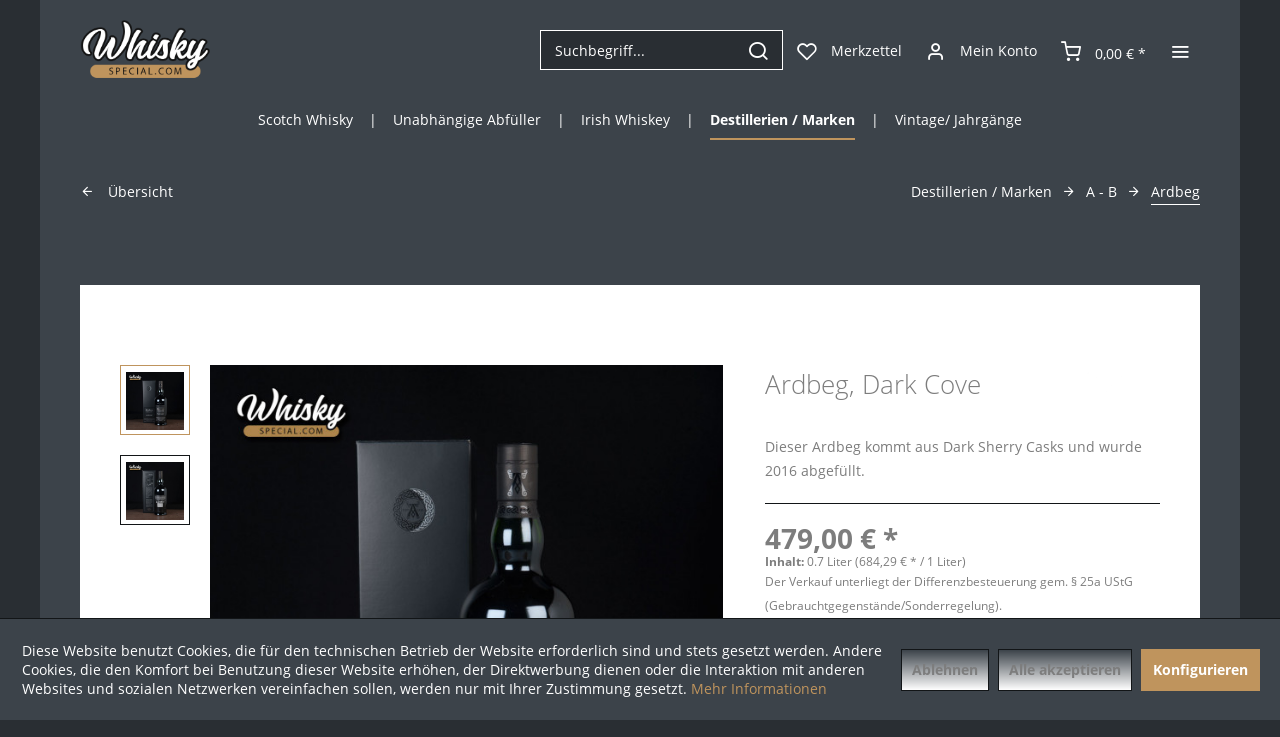

--- FILE ---
content_type: text/html; charset=UTF-8
request_url: https://www.whiskyspecial.com/destillerien-marken/a-b/ardbeg/23/ardbeg-dark-cove
body_size: 18591
content:
<!DOCTYPE html> <html class="no-js" lang="de" itemscope="itemscope" itemtype="https://schema.org/WebPage"> <head> <meta charset="utf-8"> <meta name="author" content="Tristyle GmbH, Hannover" /> <meta name="robots" content="index,follow" /> <meta name="revisit-after" content="15 days" /> <meta name="keywords" content="Ardbeg, Dark Gove" /> <meta name="description" content="Dieser Ardbeg kommt aus Dark Sherry Casks und wurde 2016 abgefüllt." /> <meta property="og:type" content="product" /> <meta property="og:site_name" content="whiskyspecial.com" /> <meta property="og:url" content="https://www.whiskyspecial.com/destillerien-marken/a-b/ardbeg/23/ardbeg-dark-cove" /> <meta property="og:title" content="Ardbeg, Dark Cove" /> <meta property="og:description" content="Dieser Ardbeg kommt aus&amp;nbsp;Dark Sherry Casks und wurde 2016 abgefüllt." /> <meta property="og:image" content="https://www.whiskyspecial.com/media/image/af/26/2b/Ardbeg_Dark_Gove_1370.jpg" /> <meta property="product:brand" content="Ardbeg" /> <meta property="product:price" content="479,00" /> <meta property="product:product_link" content="https://www.whiskyspecial.com/destillerien-marken/a-b/ardbeg/23/ardbeg-dark-cove" /> <meta name="twitter:card" content="product" /> <meta name="twitter:site" content="whiskyspecial.com" /> <meta name="twitter:title" content="Ardbeg, Dark Cove" /> <meta name="twitter:description" content="Dieser Ardbeg kommt aus&amp;nbsp;Dark Sherry Casks und wurde 2016 abgefüllt." /> <meta name="twitter:image" content="https://www.whiskyspecial.com/media/image/af/26/2b/Ardbeg_Dark_Gove_1370.jpg" /> <meta itemprop="copyrightHolder" content="whiskyspecial.com" /> <meta itemprop="copyrightYear" content="2014" /> <meta itemprop="isFamilyFriendly" content="True" /> <meta itemprop="image" content="https://www.whiskyspecial.com/media/image/1c/60/f1/Whisky-Special-com-Logo.png" /> <meta name="viewport" content="width=device-width, initial-scale=1.0"> <meta name="mobile-web-app-capable" content="yes"> <meta name="apple-mobile-web-app-title" content="whiskyspecial.com"> <meta name="apple-mobile-web-app-capable" content="yes"> <meta name="apple-mobile-web-app-status-bar-style" content="default"> <link rel="apple-touch-icon-precomposed" href="/themes/Frontend/Responsive/frontend/_public/src/img/apple-touch-icon-precomposed.png"> <link rel="shortcut icon" href="/themes/Frontend/Responsive/frontend/_public/src/img/favicon.ico"> <meta name="msapplication-navbutton-color" content="#bf945d" /> <meta name="application-name" content="whiskyspecial.com" /> <meta name="msapplication-starturl" content="https://www.whiskyspecial.com/" /> <meta name="msapplication-window" content="width=1024;height=768" /> <meta name="msapplication-TileImage" content="/themes/Frontend/Responsive/frontend/_public/src/img/win-tile-image.png"> <meta name="msapplication-TileColor" content="#bf945d"> <meta name="theme-color" content="#bf945d" /> <meta name="google-site-verification" content="kzwIy_v39a_ooOoPDt2GjAW3mbZpwZOV_47ghSBbigY" /> <link rel="canonical" href="https://www.whiskyspecial.com/destillerien-marken/a-b/ardbeg/23/ardbeg-dark-cove" /> <title itemprop="name">Ardbeg, Dark Cove | whiskyspecial.com</title> <link href="/web/cache/1641568079_eefda89d403cff4cff05aa6aecb1b970.css" media="all" rel="stylesheet" type="text/css" /> <link href = "https://fonts.googleapis.com/css2? family = Open + Sans & display = swap" rel = "Stylesheet"> <link href = "https://fonts.googleapis.com/css2? family = Open + Sans & display = swap" rel = "Stylesheet"> <style> .is--ctl-listing .header--wrap:before { } .is--ctl-detail .header--wrap:before { background-image: url(/); } .is--ctl-blog .header--wrap:before { background-image: url(/); } </style> </head> <body class="is--ctl-detail is--act-index is--no-sidebar is--two-line is--logo-left categories--center tooltip--left" > <div class="page-wrap"> <noscript class="noscript-main"> <div class="alert is--warning"> <div class="alert--icon"> <i class="icon--element icon--warning"></i> </div> <div class="alert--content"> Um whiskyspecial.com in vollem Umfang nutzen zu k&ouml;nnen, empfehlen wir Ihnen Javascript in Ihrem Browser zu aktiveren. </div> </div> </noscript> <div class="top-bar--offcanvas off-canvas is--right"> <div class="offcanvas--wrapper"> <div class="buttons--off-canvas"> <a href="#" title="Fenster schließen" class="close--off-canvas"> <i class="icon--arrow-left"></i> Fenster schließen </a> </div> <div class="top-bar offcanvas--content"> <div class="container block-group"> <div class="top-bar--logo"> <div class="logo--offcanvas"> <a class="logo--link" href="https://www.whiskyspecial.com/" title="whiskyspecial.com - zur Startseite wechseln"> <img srcset="https://www.whiskyspecial.com/media/image/1c/60/f1/Whisky-Special-com-Logo.png" alt="whiskyspecial.com - zur Startseite wechseln" width="100%" height="100" /> </a> </div> </div> <div class="top-bar--marketing"> </div> <nav class="top-bar--navigation" role="menubar"> <div class="navigation--entry entry--compare is--hidden" role="menuitem" aria-haspopup="true" data-drop-down-menu="true">   </div>   <ul class="service--list is--rounded" role="menu"> <li class="service--entry" role="menuitem"> <a class="service--link" href="https://www.whiskyspecial.com/ueber-whiskyspecial.com" title="Über whiskyspecial.com" > Über whiskyspecial.com </a> </li> <li class="service--entry" role="menuitem"> <a class="service--link" href="https://www.whiskyspecial.com/kontaktformular" title="Kontakt" target="_self"> Kontakt </a> </li> <li class="service--entry" role="menuitem"> <a class="service--link" href="https://www.whiskyspecial.com/versand-und-zahlungsbedingungen" title="Versand und Zahlungsbedingungen" > Versand und Zahlungsbedingungen </a> </li> <li class="service--entry" role="menuitem"> <a class="service--link" href="https://www.whiskyspecial.com/widerrufsrecht" title="Widerrufsrecht" > Widerrufsrecht </a> </li> <li class="service--entry" role="menuitem"> <a class="service--link" href="https://www.whiskyspecial.com/datenschutz" title="Datenschutz" > Datenschutz </a> </li> <li class="service--entry" role="menuitem"> <a class="service--link" href="https://www.whiskyspecial.com/allgemeine-geschaeftsbedingungen" title="Allgemeine Geschäftsbedingungen" > Allgemeine Geschäftsbedingungen </a> </li> <li class="service--entry" role="menuitem"> <a class="service--link" href="https://www.whiskyspecial.com/impressum" title="Impressum" > Impressum </a> </li> </ul> </nav> </div> </div> <div class="top-bar--login-register block" role="menuitem"> <a href="https://www.whiskyspecial.com/account" title="Registrieren" class="navigation--entry register--text account--entry"> Registrieren </a> <span>oder</span> <a href="https://www.whiskyspecial.com/account" title="Anmelden" class="navigation--entry login--text account--entry"> Anmelden </a> </div> </div> </div> <div class="header--wrap " data-offset="true"> <div class="header-wrap--inner"> <header class="header-main"> <div class="header--main-wrap"> <div class="container header--navigation"> <div class="logo-main block-group" role="banner"> <div class="logo--shop block"> <a class="logo--link" href="https://www.whiskyspecial.com/" title="whiskyspecial.com - zur Startseite wechseln"> <picture> <source srcset="https://www.whiskyspecial.com/media/image/1c/60/f1/Whisky-Special-com-Logo.png" media="(min-width: 78.75em)"> <source srcset="https://www.whiskyspecial.com/media/image/1c/60/f1/Whisky-Special-com-Logo.png" media="(min-width: 64em)"> <source srcset="https://www.whiskyspecial.com/media/image/1c/60/f1/Whisky-Special-com-Logo.png" media="(min-width: 48em)"> <img srcset="https://www.whiskyspecial.com/media/image/1c/60/f1/Whisky-Special-com-Logo.png" alt="whiskyspecial.com - zur Startseite wechseln" /> </picture> </a> </div> </div> <nav class="shop--navigation block-group"> <ul class="navigation--list block-group" role="menubar"> <li class="navigation--entry entry--menu-left" role="menuitem"> <a class="entry--link entry--trigger btn is--icon-left" href="#offcanvas--left" data-offcanvas="true" data-offCanvasSelector=".sidebar-main"> <i class="icon--menu"></i> <span>Menü</span> </a> </li> <li class="navigation--entry entry--search" role="menuitem" data-search="true" aria-haspopup="true"> <a class="btn entry--link entry--trigger" href="#show-hide--search" title="Suche anzeigen / schließen" data-atmos-tooltip="Suche anzeigen / schließen" data-atmos-tooltip-pos="left"> <i class="icon--search"></i> <span class="search--display">Suchen</span> </a> <form action="/search" method="get" class="main-search--form"> <input type="search" name="sSearch" aria-label="Suchbegriff..." class="main-search--field" autocomplete="off" autocapitalize="off" placeholder="Suchbegriff..." maxlength="30" /> <button type="submit" class="main-search--button" aria-label="Suchen"> <i class="icon--search"></i> <span class="main-search--text">Suchen</span> </button> <div class="form--ajax-loader">&nbsp;</div> </form> <div class="main-search--results"></div> </li>  <li class="service--entry navigation--entry entry--notepad" data-atmos-tooltip="Merkzettel" data-atmos-tooltip-pos="left" role="menuitem"> <a href="https://www.whiskyspecial.com/note" class="btn is--icon-left entry--link notepad--link" title="Merkzettel"> <i class="icon--heart"></i> <span class="notepad--display"> Merkzettel </span> </a> </li> <li class="navigation--entry entry--account with-slt" data-offcanvas="true" data-offCanvasSelector=".account--dropdown-navigation" data-atmos-tooltip="Mein Konto" data-atmos-tooltip-pos="left" role="menuitem"> <a href="https://www.whiskyspecial.com/account" title="Mein Konto" class="btn is--icon-left entry--link account--link"> <i class="icon--account"></i> <span class="account--display"> Mein Konto </span> </a> <div class="account--dropdown-navigation"> <div class="navigation--smartphone"> <div class="entry--close-off-canvas"> <a href="#close-account-menu" class="account--close-off-canvas" title="Menü schließen"> Menü schließen <i class="icon--arrow-right"></i> </a> </div> </div> <div class="account--menu is--rounded is--personalized"> <span class="navigation--headline"> Mein Konto </span> <div class="account--menu-container"> <ul class="sidebar--navigation navigation--list is--level0 show--active-items"> <li class="navigation--entry"> <span class="navigation--signin"> <a href="https://www.whiskyspecial.com/account#hide-registration" class="blocked--link btn is--primary navigation--signin-btn" data-collapseTarget="#registration" data-action="close"> Anmelden </a> <span class="navigation--register"> oder <a href="https://www.whiskyspecial.com/account#show-registration" class="blocked--link" data-collapseTarget="#registration" data-action="open"> registrieren </a> </span> </span> </li> <li class="navigation--entry"> <a href="https://www.whiskyspecial.com/account" title="Übersicht" class="navigation--link"> Übersicht </a> </li> <li class="navigation--entry"> <a href="https://www.whiskyspecial.com/account/profile" title="Persönliche Daten" class="navigation--link" rel="nofollow"> Persönliche Daten </a> </li> <li class="navigation--entry"> <a href="https://www.whiskyspecial.com/address/index/sidebar/" title="Adressen" class="navigation--link" rel="nofollow"> Adressen </a> </li> <li class="navigation--entry"> <a href="https://www.whiskyspecial.com/account/payment" title="Zahlungsarten" class="navigation--link" rel="nofollow"> Zahlungsarten </a> </li> <li class="navigation--entry"> <a href="https://www.whiskyspecial.com/account/orders" title="Bestellungen" class="navigation--link" rel="nofollow"> Bestellungen </a> </li> <li class="navigation--entry"> <a href="https://www.whiskyspecial.com/account/downloads" title="Sofortdownloads" class="navigation--link" rel="nofollow"> Sofortdownloads </a> </li> <li class="navigation--entry"> <a href="https://www.whiskyspecial.com/note" title="Merkzettel" class="navigation--link" rel="nofollow"> Merkzettel </a> </li> </ul> </div> </div> </div> </li> <li class="navigation--entry entry--cart" data-atmos-tooltip="Warenkorb" data-atmos-tooltip-pos="left" role="menuitem"> <a class="btn is--icon-left cart--link" href="https://www.whiskyspecial.com/checkout/cart" title="Warenkorb"> <span class="cart--display"> Warenkorb </span> <span class="badge is--primary cart--quantity is--hidden">0</span> <i class="icon--basket"></i> <span class="cart--amount"> 0,00&nbsp;&euro; * </span> </a> <div class="ajax-loader">&nbsp;</div> </li>  <li class="navigation--entry entry--menu-right entry--topbar" role="menuitem"> <a class="topbar--link entry--link entry--trigger btn is--icon-left" href="#offcanvas--right" data-offcanvas="true" data-offCanvasSelector=".top-bar--offcanvas" data-closeButtonSelector=".close--off-canvas" data-direction="fromRight" data-atmos-tooltip="Mehr" data-atmos-tooltip-pos="left"> <i class="icon--menu"></i> </a> </li> </ul> </nav> </div> </div> </header> <nav class="navigation-main is--full-width"> <div class="container" data-menu-scroller="true" data-listSelector=".navigation--list.container" data-viewPortSelector=".navigation--list-wrapper"> <div class="navigation--list-wrapper"> <ul class="navigation--list container" role="menubar" itemscope="itemscope" itemtype="https://schema.org/SiteNavigationElement"> <li class="navigation--entry hover--effect-13" role="menuitem"> <a class="navigation--link" data-hover="Scotch Whisky" href="https://www.whiskyspecial.com/scotch-whisky/" title="Scotch Whisky" itemprop="url"> <span data-hover="Scotch Whisky" itemprop="name">Scotch Whisky</span> </a> </li> <li class="navigation--entry hover--effect-13" role="menuitem"> <a class="navigation--link" data-hover="Unabhängige Abfüller" href="https://www.whiskyspecial.com/unabhaengige-abfueller/" title="Unabhängige Abfüller" itemprop="url"> <span data-hover="Unabhängige Abfüller" itemprop="name">Unabhängige Abfüller</span> </a> </li> <li class="navigation--entry hover--effect-13" role="menuitem"> <a class="navigation--link" data-hover="Irish Whiskey" href="https://www.whiskyspecial.com/irish-whiskey/" title="Irish Whiskey" itemprop="url"> <span data-hover="Irish Whiskey" itemprop="name">Irish Whiskey</span> </a> </li> <li class="navigation--entry is--active hover--effect-13" role="menuitem"> <a class="navigation--link is--active" data-hover="Destillerien / Marken" href="https://www.whiskyspecial.com/destillerien-marken/" title="Destillerien / Marken" itemprop="url"> <span data-hover="Destillerien / Marken" itemprop="name">Destillerien / Marken</span> </a> </li> <li class="navigation--entry hover--effect-13" role="menuitem"> <a class="navigation--link" data-hover="Vintage/ Jahrgänge" href="https://www.whiskyspecial.com/vintage-jahrgaenge/" title="Vintage/ Jahrgänge" itemprop="url"> <span data-hover="Vintage/ Jahrgänge" itemprop="name">Vintage/ Jahrgänge</span> </a> </li> </ul> </div> <div class="advanced-menu" data-advanced-menu="true" data-hoverDelay="250"> <div class="menu--container"> <div class="button-container"> <a href="https://www.whiskyspecial.com/scotch-whisky/" class="button--category" aria-label="Zur Kategorie Scotch Whisky" title="Zur Kategorie Scotch Whisky"> <i class="icon--arrow-right"></i> Zur Kategorie Scotch Whisky </a> <span class="button--close"> <i class="icon--cross"></i> </span> </div> <div class="content--wrapper has--content has--teaser"> <ul class="menu--list menu--level-0 columns--2" style="width: 50%;"> <li class="menu--list-item item--level-0" style="width: 100%"> <a href="https://www.whiskyspecial.com/scotch-whisky/highlands/" class="menu--list-item-link" aria-label="Highlands" title="Highlands">Highlands</a> </li> <li class="menu--list-item item--level-0" style="width: 100%"> <a href="https://www.whiskyspecial.com/scotch-whisky/islands/" class="menu--list-item-link" aria-label="Islands" title="Islands">Islands</a> </li> <li class="menu--list-item item--level-0" style="width: 100%"> <a href="https://www.whiskyspecial.com/scotch-whisky/islay/" class="menu--list-item-link" aria-label="Islay" title="Islay">Islay</a> </li> <li class="menu--list-item item--level-0" style="width: 100%"> <a href="https://www.whiskyspecial.com/scotch-whisky/lowlands/" class="menu--list-item-link" aria-label="Lowlands" title="Lowlands">Lowlands</a> </li> <li class="menu--list-item item--level-0" style="width: 100%"> <a href="https://www.whiskyspecial.com/scotch-whisky/speyside/" class="menu--list-item-link" aria-label="Speyside" title="Speyside">Speyside</a> </li> </ul> <div class="menu--delimiter" style="right: 50%;"></div> <div class="menu--teaser" style="width: 50%;"> <div class="teaser--headline">Original Scotch Whisky Raritäten</div> <div class="teaser--text"> Hier finden Sie Whisky Raritäten nach schottlanden Regionen sortiert, für alle Sammler und LIebhabern von Ardbeg, Laphroaig, Bowmore, Macallan, Kilchoman oder Port Ellen, um nur einige zu nennen. Viele der Whiskys sind schon lange vergriffen und... <a class="teaser--text-link" href="https://www.whiskyspecial.com/scotch-whisky/" aria-label="mehr erfahren" title="mehr erfahren"> mehr erfahren </a> </div> </div> </div> </div> <div class="menu--container"> <div class="button-container"> <a href="https://www.whiskyspecial.com/unabhaengige-abfueller/" class="button--category" aria-label="Zur Kategorie Unabhängige Abfüller" title="Zur Kategorie Unabhängige Abfüller"> <i class="icon--arrow-right"></i> Zur Kategorie Unabhängige Abfüller </a> <span class="button--close"> <i class="icon--cross"></i> </span> </div> <div class="content--wrapper has--content has--teaser"> <ul class="menu--list menu--level-0 columns--2" style="width: 50%;"> <li class="menu--list-item item--level-0" style="width: 100%"> <a href="https://www.whiskyspecial.com/unabhaengige-abfueller/jack-wiebers/" class="menu--list-item-link" aria-label="Jack Wiebers" title="Jack Wiebers">Jack Wiebers</a> </li> <li class="menu--list-item item--level-0" style="width: 100%"> <a href="https://www.whiskyspecial.com/unabhaengige-abfueller/a.d.rattray/" class="menu--list-item-link" aria-label="A.D.Rattray" title="A.D.Rattray">A.D.Rattray</a> </li> <li class="menu--list-item item--level-0" style="width: 100%"> <a href="https://www.whiskyspecial.com/unabhaengige-abfueller/blackadder/" class="menu--list-item-link" aria-label="Blackadder" title="Blackadder">Blackadder</a> </li> <li class="menu--list-item item--level-0" style="width: 100%"> <a href="https://www.whiskyspecial.com/unabhaengige-abfueller/brothers-in-malt/" class="menu--list-item-link" aria-label="Brothers in Malt" title="Brothers in Malt">Brothers in Malt</a> </li> <li class="menu--list-item item--level-0" style="width: 100%"> <a href="https://www.whiskyspecial.com/unabhaengige-abfueller/cadenheads/" class="menu--list-item-link" aria-label="Cadenheads" title="Cadenheads">Cadenheads</a> </li> <li class="menu--list-item item--level-0" style="width: 100%"> <a href="https://www.whiskyspecial.com/unabhaengige-abfueller/douglas-laing-co/" class="menu--list-item-link" aria-label="Douglas Laing &amp; Co" title="Douglas Laing &amp; Co">Douglas Laing & Co</a> </li> <li class="menu--list-item item--level-0" style="width: 100%"> <a href="https://www.whiskyspecial.com/unabhaengige-abfueller/gordon-macphail/" class="menu--list-item-link" aria-label="Gordon &amp; MacPhail" title="Gordon &amp; MacPhail">Gordon & MacPhail</a> </li> <li class="menu--list-item item--level-0" style="width: 100%"> <a href="https://www.whiskyspecial.com/unabhaengige-abfueller/la-maison-du-whisky/" class="menu--list-item-link" aria-label="La Maison du Whisky" title="La Maison du Whisky">La Maison du Whisky</a> </li> <li class="menu--list-item item--level-0" style="width: 100%"> <a href="https://www.whiskyspecial.com/unabhaengige-abfueller/malts-of-scotland/" class="menu--list-item-link" aria-label="Malts of Scotland" title="Malts of Scotland">Malts of Scotland</a> </li> <li class="menu--list-item item--level-0" style="width: 100%"> <a href="https://www.whiskyspecial.com/unabhaengige-abfueller/murray-mcdavid/" class="menu--list-item-link" aria-label="Murray McDavid" title="Murray McDavid">Murray McDavid</a> </li> <li class="menu--list-item item--level-0" style="width: 100%"> <a href="https://www.whiskyspecial.com/unabhaengige-abfueller/scotch-single-malt-circle/" class="menu--list-item-link" aria-label="Scotch Single Malt Circle" title="Scotch Single Malt Circle">Scotch Single Malt Circle</a> </li> <li class="menu--list-item item--level-0" style="width: 100%"> <a href="https://www.whiskyspecial.com/unabhaengige-abfueller/the-maltman/" class="menu--list-item-link" aria-label="The Maltman" title="The Maltman">The Maltman</a> </li> <li class="menu--list-item item--level-0" style="width: 100%"> <a href="https://www.whiskyspecial.com/unabhaengige-abfueller/the-ultimate-van-wees/" class="menu--list-item-link" aria-label="The Ultimate, van Wees" title="The Ultimate, van Wees">The Ultimate, van Wees</a> </li> <li class="menu--list-item item--level-0" style="width: 100%"> <a href="https://www.whiskyspecial.com/unabhaengige-abfueller/signatory-vintage/" class="menu--list-item-link" aria-label="Signatory Vintage" title="Signatory Vintage">Signatory Vintage</a> </li> </ul> <div class="menu--delimiter" style="right: 50%;"></div> <div class="menu--teaser" style="width: 50%;"> <div class="teaser--headline">Whiskys von unabhängigen Abfüllern in grosser Auswahl</div> <div class="teaser--text"> Single Malt Whiskys von namhaften unabhängigen Abfüllern, viele als fassstarke Single Cask Raritäten oder in 46% vol. Alkohol. Oft nur in sehr geringen Auflagen erhältlich und daher selten. Kenner schätzen diese Whiskys da der unabhängigen... <a class="teaser--text-link" href="https://www.whiskyspecial.com/unabhaengige-abfueller/" aria-label="mehr erfahren" title="mehr erfahren"> mehr erfahren </a> </div> </div> </div> </div> <div class="menu--container"> <div class="button-container"> <a href="https://www.whiskyspecial.com/irish-whiskey/" class="button--category" aria-label="Zur Kategorie Irish Whiskey" title="Zur Kategorie Irish Whiskey"> <i class="icon--arrow-right"></i> Zur Kategorie Irish Whiskey </a> <span class="button--close"> <i class="icon--cross"></i> </span> </div> <div class="content--wrapper has--teaser"> <div class="menu--teaser" style="width: 100%;"> <div class="teaser--headline">besondere Irish Whiskeys </div> <div class="teaser--text"> Hier finden Sie seltene Irish Whiskeys&nbsp; <a class="teaser--text-link" href="https://www.whiskyspecial.com/irish-whiskey/" aria-label="mehr erfahren" title="mehr erfahren"> mehr erfahren </a> </div> </div> </div> </div> <div class="menu--container"> <div class="button-container"> <a href="https://www.whiskyspecial.com/destillerien-marken/" class="button--category" aria-label="Zur Kategorie Destillerien / Marken" title="Zur Kategorie Destillerien / Marken"> <i class="icon--arrow-right"></i> Zur Kategorie Destillerien / Marken </a> <span class="button--close"> <i class="icon--cross"></i> </span> </div> <div class="content--wrapper has--content has--teaser"> <ul class="menu--list menu--level-0 columns--2" style="width: 50%;"> <li class="menu--list-item item--level-0" style="width: 100%"> <a href="https://www.whiskyspecial.com/destillerien-marken/blended-scotch-whisky/" class="menu--list-item-link" aria-label="Blended Scotch Whisky" title="Blended Scotch Whisky">Blended Scotch Whisky</a> </li> <li class="menu--list-item item--level-0" style="width: 100%"> <a href="https://www.whiskyspecial.com/destillerien-marken/a-b/" class="menu--list-item-link" aria-label="A - B" title="A - B">A - B</a> <ul class="menu--list menu--level-1 columns--2"> <li class="menu--list-item item--level-1"> <a href="https://www.whiskyspecial.com/destillerien-marken/a-b/arran/" class="menu--list-item-link" aria-label="Arran" title="Arran">Arran</a> </li> <li class="menu--list-item item--level-1"> <a href="https://www.whiskyspecial.com/destillerien-marken/a-b/ardbeg/" class="menu--list-item-link" aria-label="Ardbeg" title="Ardbeg">Ardbeg</a> </li> <li class="menu--list-item item--level-1"> <a href="https://www.whiskyspecial.com/destillerien-marken/a-b/auchentoshan/" class="menu--list-item-link" aria-label="Auchentoshan" title="Auchentoshan">Auchentoshan</a> </li> <li class="menu--list-item item--level-1"> <a href="https://www.whiskyspecial.com/destillerien-marken/a-b/ballindalloch/" class="menu--list-item-link" aria-label="Ballindalloch" title="Ballindalloch">Ballindalloch</a> </li> <li class="menu--list-item item--level-1"> <a href="https://www.whiskyspecial.com/destillerien-marken/a-b/balmenach/" class="menu--list-item-link" aria-label="Balmenach" title="Balmenach">Balmenach</a> </li> <li class="menu--list-item item--level-1"> <a href="https://www.whiskyspecial.com/destillerien-marken/a-b/banff/" class="menu--list-item-link" aria-label="Banff" title="Banff">Banff</a> </li> <li class="menu--list-item item--level-1"> <a href="https://www.whiskyspecial.com/destillerien-marken/a-b/ben-nevis/" class="menu--list-item-link" aria-label="Ben Nevis" title="Ben Nevis">Ben Nevis</a> </li> <li class="menu--list-item item--level-1"> <a href="https://www.whiskyspecial.com/destillerien-marken/a-b/benrinnes/" class="menu--list-item-link" aria-label="Benrinnes" title="Benrinnes">Benrinnes</a> </li> <li class="menu--list-item item--level-1"> <a href="https://www.whiskyspecial.com/destillerien-marken/a-b/benromach/" class="menu--list-item-link" aria-label="Benromach" title="Benromach">Benromach</a> </li> <li class="menu--list-item item--level-1"> <a href="https://www.whiskyspecial.com/destillerien-marken/a-b/bladnoch/" class="menu--list-item-link" aria-label="Bladnoch" title="Bladnoch">Bladnoch</a> </li> <li class="menu--list-item item--level-1"> <a href="https://www.whiskyspecial.com/destillerien-marken/a-b/blairfindy/" class="menu--list-item-link" aria-label="Blairfindy" title="Blairfindy">Blairfindy</a> </li> <li class="menu--list-item item--level-1"> <a href="https://www.whiskyspecial.com/destillerien-marken/a-b/bowmore/" class="menu--list-item-link" aria-label="Bowmore" title="Bowmore">Bowmore</a> </li> <li class="menu--list-item item--level-1"> <a href="https://www.whiskyspecial.com/destillerien-marken/a-b/brora/" class="menu--list-item-link" aria-label="Brora" title="Brora">Brora</a> </li> <li class="menu--list-item item--level-1"> <a href="https://www.whiskyspecial.com/destillerien-marken/a-b/bruichladdich/" class="menu--list-item-link" aria-label="Bruichladdich" title="Bruichladdich">Bruichladdich</a> </li> <li class="menu--list-item item--level-1"> <a href="https://www.whiskyspecial.com/destillerien-marken/a-b/bunnahabhain/" class="menu--list-item-link" aria-label="Bunnahabhain" title="Bunnahabhain">Bunnahabhain</a> </li> </ul> </li> <li class="menu--list-item item--level-0" style="width: 100%"> <a href="https://www.whiskyspecial.com/destillerien-marken/c-f/" class="menu--list-item-link" aria-label="C - F" title="C - F">C - F</a> <ul class="menu--list menu--level-1 columns--2"> <li class="menu--list-item item--level-1"> <a href="https://www.whiskyspecial.com/destillerien-marken/c-f/caledonian/" class="menu--list-item-link" aria-label="Caledonian" title="Caledonian">Caledonian</a> </li> <li class="menu--list-item item--level-1"> <a href="https://www.whiskyspecial.com/destillerien-marken/c-f/cameronbridge/" class="menu--list-item-link" aria-label="Cameronbridge" title="Cameronbridge">Cameronbridge</a> </li> <li class="menu--list-item item--level-1"> <a href="https://www.whiskyspecial.com/destillerien-marken/c-f/caol-ila/" class="menu--list-item-link" aria-label="Caol Ila" title="Caol Ila">Caol Ila</a> </li> <li class="menu--list-item item--level-1"> <a href="https://www.whiskyspecial.com/destillerien-marken/c-f/coleburn/" class="menu--list-item-link" aria-label="Coleburn" title="Coleburn">Coleburn</a> </li> <li class="menu--list-item item--level-1"> <a href="https://www.whiskyspecial.com/destillerien-marken/c-f/convalmore/" class="menu--list-item-link" aria-label="Convalmore" title="Convalmore">Convalmore</a> </li> <li class="menu--list-item item--level-1"> <a href="https://www.whiskyspecial.com/destillerien-marken/c-f/cooley/" class="menu--list-item-link" aria-label="Cooley" title="Cooley">Cooley</a> </li> <li class="menu--list-item item--level-1"> <a href="https://www.whiskyspecial.com/destillerien-marken/c-f/cutty-black/" class="menu--list-item-link" aria-label="Cutty Black" title="Cutty Black">Cutty Black</a> </li> <li class="menu--list-item item--level-1"> <a href="https://www.whiskyspecial.com/destillerien-marken/c-f/dailuaine/" class="menu--list-item-link" aria-label="Dailuaine" title="Dailuaine">Dailuaine</a> </li> <li class="menu--list-item item--level-1"> <a href="https://www.whiskyspecial.com/destillerien-marken/c-f/dalwhinnie/" class="menu--list-item-link" aria-label="Dalwhinnie" title="Dalwhinnie">Dalwhinnie</a> </li> <li class="menu--list-item item--level-1"> <a href="https://www.whiskyspecial.com/destillerien-marken/c-f/deanston/" class="menu--list-item-link" aria-label="Deanston" title="Deanston">Deanston</a> </li> <li class="menu--list-item item--level-1"> <a href="https://www.whiskyspecial.com/destillerien-marken/c-f/edradour/" class="menu--list-item-link" aria-label="Edradour" title="Edradour">Edradour</a> </li> </ul> </li> <li class="menu--list-item item--level-0" style="width: 100%"> <a href="https://www.whiskyspecial.com/destillerien-marken/g-h/" class="menu--list-item-link" aria-label="G - H" title="G - H">G - H</a> <ul class="menu--list menu--level-1 columns--2"> <li class="menu--list-item item--level-1"> <a href="https://www.whiskyspecial.com/destillerien-marken/g-h/glen-albyn/" class="menu--list-item-link" aria-label="Glen Albyn" title="Glen Albyn">Glen Albyn</a> </li> <li class="menu--list-item item--level-1"> <a href="https://www.whiskyspecial.com/destillerien-marken/g-h/glen-deveron/" class="menu--list-item-link" aria-label="Glen Deveron" title="Glen Deveron">Glen Deveron</a> </li> <li class="menu--list-item item--level-1"> <a href="https://www.whiskyspecial.com/destillerien-marken/g-h/glen-elgin/" class="menu--list-item-link" aria-label="Glen Elgin" title="Glen Elgin">Glen Elgin</a> </li> <li class="menu--list-item item--level-1"> <a href="https://www.whiskyspecial.com/destillerien-marken/g-h/glen-flagler/" class="menu--list-item-link" aria-label="Glen Flagler" title="Glen Flagler">Glen Flagler</a> </li> <li class="menu--list-item item--level-1"> <a href="https://www.whiskyspecial.com/destillerien-marken/g-h/glen-garioch/" class="menu--list-item-link" aria-label="Glen Garioch" title="Glen Garioch">Glen Garioch</a> </li> <li class="menu--list-item item--level-1"> <a href="https://www.whiskyspecial.com/destillerien-marken/g-h/glen-grant/" class="menu--list-item-link" aria-label="Glen Grant" title="Glen Grant">Glen Grant</a> </li> <li class="menu--list-item item--level-1"> <a href="https://www.whiskyspecial.com/destillerien-marken/g-h/glen-moray/" class="menu--list-item-link" aria-label="Glen Moray" title="Glen Moray">Glen Moray</a> </li> <li class="menu--list-item item--level-1"> <a href="https://www.whiskyspecial.com/destillerien-marken/g-h/glen-ord/" class="menu--list-item-link" aria-label="Glen Ord" title="Glen Ord">Glen Ord</a> </li> <li class="menu--list-item item--level-1"> <a href="https://www.whiskyspecial.com/destillerien-marken/g-h/glen-spey/" class="menu--list-item-link" aria-label="Glen Spey" title="Glen Spey">Glen Spey</a> </li> <li class="menu--list-item item--level-1"> <a href="https://www.whiskyspecial.com/destillerien-marken/g-h/glenburgie/" class="menu--list-item-link" aria-label="Glenburgie" title="Glenburgie">Glenburgie</a> </li> <li class="menu--list-item item--level-1"> <a href="https://www.whiskyspecial.com/destillerien-marken/g-h/glencraig/" class="menu--list-item-link" aria-label="Glencraig" title="Glencraig">Glencraig</a> </li> <li class="menu--list-item item--level-1"> <a href="https://www.whiskyspecial.com/destillerien-marken/g-h/glendronach/" class="menu--list-item-link" aria-label="Glendronach" title="Glendronach">Glendronach</a> </li> <li class="menu--list-item item--level-1"> <a href="https://www.whiskyspecial.com/destillerien-marken/g-h/glendullan/" class="menu--list-item-link" aria-label="Glendullan" title="Glendullan">Glendullan</a> </li> <li class="menu--list-item item--level-1"> <a href="https://www.whiskyspecial.com/destillerien-marken/g-h/glenesk/" class="menu--list-item-link" aria-label="Glenesk" title="Glenesk">Glenesk</a> </li> <li class="menu--list-item item--level-1"> <a href="https://www.whiskyspecial.com/destillerien-marken/g-h/glenfarclas/" class="menu--list-item-link" aria-label="Glenfarclas" title="Glenfarclas">Glenfarclas</a> </li> <li class="menu--list-item item--level-1"> <a href="https://www.whiskyspecial.com/destillerien-marken/g-h/glenglassaugh/" class="menu--list-item-link" aria-label="Glenglassaugh" title="Glenglassaugh">Glenglassaugh</a> </li> <li class="menu--list-item item--level-1"> <a href="https://www.whiskyspecial.com/destillerien-marken/g-h/glenlochy/" class="menu--list-item-link" aria-label="Glenlochy" title="Glenlochy">Glenlochy</a> </li> <li class="menu--list-item item--level-1"> <a href="https://www.whiskyspecial.com/destillerien-marken/g-h/glentauchers/" class="menu--list-item-link" aria-label="Glentauchers" title="Glentauchers">Glentauchers</a> </li> <li class="menu--list-item item--level-1"> <a href="https://www.whiskyspecial.com/destillerien-marken/g-h/glenturret/" class="menu--list-item-link" aria-label="Glenturret" title="Glenturret">Glenturret</a> </li> <li class="menu--list-item item--level-1"> <a href="https://www.whiskyspecial.com/destillerien-marken/g-h/glenugie/" class="menu--list-item-link" aria-label="Glenugie" title="Glenugie">Glenugie</a> </li> <li class="menu--list-item item--level-1"> <a href="https://www.whiskyspecial.com/destillerien-marken/g-h/glenury-royal/" class="menu--list-item-link" aria-label="Glenury Royal" title="Glenury Royal">Glenury Royal</a> </li> <li class="menu--list-item item--level-1"> <a href="https://www.whiskyspecial.com/destillerien-marken/g-h/hanyu/" class="menu--list-item-link" aria-label="Hanyu" title="Hanyu">Hanyu</a> </li> <li class="menu--list-item item--level-1"> <a href="https://www.whiskyspecial.com/destillerien-marken/g-h/highland-park/" class="menu--list-item-link" aria-label="Highland Park" title="Highland Park">Highland Park</a> </li> </ul> </li> <li class="menu--list-item item--level-0" style="width: 100%"> <a href="https://www.whiskyspecial.com/destillerien-marken/i-l/" class="menu--list-item-link" aria-label="I - L" title="I - L">I - L</a> <ul class="menu--list menu--level-1 columns--2"> <li class="menu--list-item item--level-1"> <a href="https://www.whiskyspecial.com/destillerien-marken/i-l/imperial/" class="menu--list-item-link" aria-label="Imperial" title="Imperial">Imperial</a> </li> <li class="menu--list-item item--level-1"> <a href="https://www.whiskyspecial.com/destillerien-marken/i-l/isawa/" class="menu--list-item-link" aria-label="Isawa" title="Isawa">Isawa</a> </li> <li class="menu--list-item item--level-1"> <a href="https://www.whiskyspecial.com/destillerien-marken/i-l/jackson-s-row/" class="menu--list-item-link" aria-label="Jackson&#039;s Row" title="Jackson&#039;s Row">Jackson's Row</a> </li> <li class="menu--list-item item--level-1"> <a href="https://www.whiskyspecial.com/destillerien-marken/i-l/karuizawa/" class="menu--list-item-link" aria-label="Karuizawa" title="Karuizawa">Karuizawa</a> </li> <li class="menu--list-item item--level-1"> <a href="https://www.whiskyspecial.com/destillerien-marken/i-l/kavalan/" class="menu--list-item-link" aria-label="Kavalan" title="Kavalan">Kavalan</a> </li> <li class="menu--list-item item--level-1"> <a href="https://www.whiskyspecial.com/destillerien-marken/i-l/kilchoman/" class="menu--list-item-link" aria-label="Kilchoman" title="Kilchoman">Kilchoman</a> </li> <li class="menu--list-item item--level-1"> <a href="https://www.whiskyspecial.com/destillerien-marken/i-l/lagavulin/" class="menu--list-item-link" aria-label="Lagavulin" title="Lagavulin">Lagavulin</a> </li> <li class="menu--list-item item--level-1"> <a href="https://www.whiskyspecial.com/destillerien-marken/i-l/laphroaig/" class="menu--list-item-link" aria-label="Laphroaig" title="Laphroaig">Laphroaig</a> </li> <li class="menu--list-item item--level-1"> <a href="https://www.whiskyspecial.com/destillerien-marken/i-l/ledaig/" class="menu--list-item-link" aria-label="Ledaig" title="Ledaig">Ledaig</a> </li> <li class="menu--list-item item--level-1"> <a href="https://www.whiskyspecial.com/destillerien-marken/i-l/littlemill/" class="menu--list-item-link" aria-label="Littlemill" title="Littlemill">Littlemill</a> </li> <li class="menu--list-item item--level-1"> <a href="https://www.whiskyspecial.com/destillerien-marken/i-l/loch-lomond/" class="menu--list-item-link" aria-label="Loch Lomond" title="Loch Lomond">Loch Lomond</a> </li> <li class="menu--list-item item--level-1"> <a href="https://www.whiskyspecial.com/destillerien-marken/i-l/lochside/" class="menu--list-item-link" aria-label="Lochside" title="Lochside">Lochside</a> </li> <li class="menu--list-item item--level-1"> <a href="https://www.whiskyspecial.com/destillerien-marken/i-l/longmorn/" class="menu--list-item-link" aria-label="Longmorn" title="Longmorn">Longmorn</a> </li> </ul> </li> <li class="menu--list-item item--level-0" style="width: 100%"> <a href="https://www.whiskyspecial.com/destillerien-marken/m-q/" class="menu--list-item-link" aria-label="M-Q" title="M-Q">M-Q</a> <ul class="menu--list menu--level-1 columns--2"> <li class="menu--list-item item--level-1"> <a href="https://www.whiskyspecial.com/destillerien-marken/m-q/macallan/" class="menu--list-item-link" aria-label="Macallan" title="Macallan">Macallan</a> </li> <li class="menu--list-item item--level-1"> <a href="https://www.whiskyspecial.com/destillerien-marken/m-q/macduff/" class="menu--list-item-link" aria-label="Macduff" title="Macduff">Macduff</a> </li> <li class="menu--list-item item--level-1"> <a href="https://www.whiskyspecial.com/destillerien-marken/m-q/macphail-s/" class="menu--list-item-link" aria-label="MacPhail&#039;s" title="MacPhail&#039;s">MacPhail's</a> </li> <li class="menu--list-item item--level-1"> <a href="https://www.whiskyspecial.com/destillerien-marken/m-q/malt-pedigree/" class="menu--list-item-link" aria-label="Malt Pedigree" title="Malt Pedigree">Malt Pedigree</a> </li> <li class="menu--list-item item--level-1"> <a href="https://www.whiskyspecial.com/destillerien-marken/m-q/mannochmore/" class="menu--list-item-link" aria-label="Mannochmore" title="Mannochmore">Mannochmore</a> </li> <li class="menu--list-item item--level-1"> <a href="https://www.whiskyspecial.com/destillerien-marken/m-q/midleton/" class="menu--list-item-link" aria-label="Midleton" title="Midleton">Midleton</a> </li> <li class="menu--list-item item--level-1"> <a href="https://www.whiskyspecial.com/destillerien-marken/m-q/millburn/" class="menu--list-item-link" aria-label="Millburn" title="Millburn">Millburn</a> </li> <li class="menu--list-item item--level-1"> <a href="https://www.whiskyspecial.com/destillerien-marken/m-q/mosstowie/" class="menu--list-item-link" aria-label="Mosstowie" title="Mosstowie">Mosstowie</a> </li> <li class="menu--list-item item--level-1"> <a href="https://www.whiskyspecial.com/destillerien-marken/m-q/nikka/" class="menu--list-item-link" aria-label="Nikka" title="Nikka">Nikka</a> </li> <li class="menu--list-item item--level-1"> <a href="https://www.whiskyspecial.com/destillerien-marken/m-q/north-of-scotland/" class="menu--list-item-link" aria-label="North of Scotland" title="North of Scotland">North of Scotland</a> </li> <li class="menu--list-item item--level-1"> <a href="https://www.whiskyspecial.com/destillerien-marken/m-q/north-port/" class="menu--list-item-link" aria-label="North Port" title="North Port">North Port</a> </li> <li class="menu--list-item item--level-1"> <a href="https://www.whiskyspecial.com/destillerien-marken/m-q/old-comber/" class="menu--list-item-link" aria-label="Old Comber" title="Old Comber">Old Comber</a> </li> <li class="menu--list-item item--level-1"> <a href="https://www.whiskyspecial.com/destillerien-marken/m-q/old-pulteney/" class="menu--list-item-link" aria-label="Old Pulteney" title="Old Pulteney">Old Pulteney</a> </li> <li class="menu--list-item item--level-1"> <a href="https://www.whiskyspecial.com/destillerien-marken/m-q/ootori/" class="menu--list-item-link" aria-label="Ootori" title="Ootori">Ootori</a> </li> <li class="menu--list-item item--level-1"> <a href="https://www.whiskyspecial.com/destillerien-marken/m-q/pittyvaich/" class="menu--list-item-link" aria-label="Pittyvaich" title="Pittyvaich">Pittyvaich</a> </li> <li class="menu--list-item item--level-1"> <a href="https://www.whiskyspecial.com/destillerien-marken/m-q/port-askaig/" class="menu--list-item-link" aria-label="Port Askaig" title="Port Askaig">Port Askaig</a> </li> <li class="menu--list-item item--level-1"> <a href="https://www.whiskyspecial.com/destillerien-marken/m-q/port-charlotte/" class="menu--list-item-link" aria-label="Port Charlotte" title="Port Charlotte">Port Charlotte</a> </li> <li class="menu--list-item item--level-1"> <a href="https://www.whiskyspecial.com/destillerien-marken/m-q/port-dundas/" class="menu--list-item-link" aria-label="Port Dundas" title="Port Dundas">Port Dundas</a> </li> <li class="menu--list-item item--level-1"> <a href="https://www.whiskyspecial.com/destillerien-marken/m-q/port-ellen/" class="menu--list-item-link" aria-label="Port Ellen" title="Port Ellen">Port Ellen</a> </li> <li class="menu--list-item item--level-1"> <a href="https://www.whiskyspecial.com/destillerien-marken/m-q/probably-speyside-s-finest/" class="menu--list-item-link" aria-label="Probably Speyside&#039;s Finest" title="Probably Speyside&#039;s Finest">Probably Speyside's Finest</a> </li> </ul> </li> <li class="menu--list-item item--level-0" style="width: 100%"> <a href="https://www.whiskyspecial.com/destillerien-marken/r-z/" class="menu--list-item-link" aria-label="R-Z" title="R-Z">R-Z</a> <ul class="menu--list menu--level-1 columns--2"> <li class="menu--list-item item--level-1"> <a href="https://www.whiskyspecial.com/destillerien-marken/r-z/sild/" class="menu--list-item-link" aria-label="Sild" title="Sild">Sild</a> </li> <li class="menu--list-item item--level-1"> <a href="https://www.whiskyspecial.com/destillerien-marken/r-z/strathisla/" class="menu--list-item-link" aria-label="Strathisla" title="Strathisla">Strathisla</a> </li> <li class="menu--list-item item--level-1"> <a href="https://www.whiskyspecial.com/destillerien-marken/r-z/sullivans-cove/" class="menu--list-item-link" aria-label="Sullivans Cove" title="Sullivans Cove">Sullivans Cove</a> </li> <li class="menu--list-item item--level-1"> <a href="https://www.whiskyspecial.com/destillerien-marken/r-z/taketsuru/" class="menu--list-item-link" aria-label="Taketsuru" title="Taketsuru">Taketsuru</a> </li> <li class="menu--list-item item--level-1"> <a href="https://www.whiskyspecial.com/destillerien-marken/r-z/talisker/" class="menu--list-item-link" aria-label="Talisker" title="Talisker">Talisker</a> </li> <li class="menu--list-item item--level-1"> <a href="https://www.whiskyspecial.com/destillerien-marken/r-z/tamdhu/" class="menu--list-item-link" aria-label="Tamdhu" title="Tamdhu">Tamdhu</a> </li> <li class="menu--list-item item--level-1"> <a href="https://www.whiskyspecial.com/destillerien-marken/r-z/the-cigar-malt/" class="menu--list-item-link" aria-label="The Cigar Malt" title="The Cigar Malt">The Cigar Malt</a> </li> <li class="menu--list-item item--level-1"> <a href="https://www.whiskyspecial.com/destillerien-marken/r-z/tobermory/" class="menu--list-item-link" aria-label="Tobermory" title="Tobermory">Tobermory</a> </li> <li class="menu--list-item item--level-1"> <a href="https://www.whiskyspecial.com/destillerien-marken/r-z/tomatin/" class="menu--list-item-link" aria-label="Tomatin" title="Tomatin">Tomatin</a> </li> <li class="menu--list-item item--level-1"> <a href="https://www.whiskyspecial.com/destillerien-marken/r-z/togouchi/" class="menu--list-item-link" aria-label="Togouchi" title="Togouchi">Togouchi</a> </li> <li class="menu--list-item item--level-1"> <a href="https://www.whiskyspecial.com/destillerien-marken/r-z/westport/" class="menu--list-item-link" aria-label="Westport" title="Westport">Westport</a> </li> <li class="menu--list-item item--level-1"> <a href="https://www.whiskyspecial.com/destillerien-marken/r-z/yamazaki/" class="menu--list-item-link" aria-label="Yamazaki" title="Yamazaki">Yamazaki</a> </li> <li class="menu--list-item item--level-1"> <a href="https://www.whiskyspecial.com/destillerien-marken/r-z/yoichi/" class="menu--list-item-link" aria-label="Yoichi" title="Yoichi">Yoichi</a> </li> </ul> </li> </ul> <div class="menu--delimiter" style="right: 50%;"></div> <div class="menu--teaser" style="width: 50%;"> <div class="teaser--headline">Schottische Whisky Marken und Destillerien </div> <div class="teaser--text"> Der Online Shop für besondere und seltene Whisky Abfüllungen vieler Destillerien Schottlands, auch von geschlossenen Brennereien wie Port Ellen, Banff oder Imperial. Viele dieser original Abfüllungen sind selten und sehr gesucht. Besonders... <a class="teaser--text-link" href="https://www.whiskyspecial.com/destillerien-marken/" aria-label="mehr erfahren" title="mehr erfahren"> mehr erfahren </a> </div> </div> </div> </div> <div class="menu--container"> <div class="button-container"> <a href="https://www.whiskyspecial.com/vintage-jahrgaenge/" class="button--category" aria-label="Zur Kategorie Vintage/ Jahrgänge" title="Zur Kategorie Vintage/ Jahrgänge"> <i class="icon--arrow-right"></i> Zur Kategorie Vintage/ Jahrgänge </a> <span class="button--close"> <i class="icon--cross"></i> </span> </div> <div class="content--wrapper has--content has--teaser"> <ul class="menu--list menu--level-0 columns--2" style="width: 50%;"> <li class="menu--list-item item--level-0" style="width: 100%"> <a href="https://www.whiskyspecial.com/vintage-jahrgaenge/1960/" class="menu--list-item-link" aria-label="1960" title="1960">1960</a> </li> <li class="menu--list-item item--level-0" style="width: 100%"> <a href="https://www.whiskyspecial.com/vintage-jahrgaenge/1964/" class="menu--list-item-link" aria-label="1964" title="1964">1964</a> </li> <li class="menu--list-item item--level-0" style="width: 100%"> <a href="https://www.whiskyspecial.com/vintage-jahrgaenge/1967/" class="menu--list-item-link" aria-label="1967" title="1967">1967</a> </li> <li class="menu--list-item item--level-0" style="width: 100%"> <a href="https://www.whiskyspecial.com/cat/index/sCategory/179" class="menu--list-item-link" aria-label="1968" title="1968">1968</a> </li> <li class="menu--list-item item--level-0" style="width: 100%"> <a href="https://www.whiskyspecial.com/vintage-jahrgaenge/1971/" class="menu--list-item-link" aria-label="1971" title="1971">1971</a> </li> <li class="menu--list-item item--level-0" style="width: 100%"> <a href="https://www.whiskyspecial.com/vintage-jahrgaenge/1972/" class="menu--list-item-link" aria-label="1972" title="1972">1972</a> </li> <li class="menu--list-item item--level-0" style="width: 100%"> <a href="https://www.whiskyspecial.com/vintage-jahrgaenge/1973/" class="menu--list-item-link" aria-label="1973" title="1973">1973</a> </li> <li class="menu--list-item item--level-0" style="width: 100%"> <a href="https://www.whiskyspecial.com/vintage-jahrgaenge/1974/" class="menu--list-item-link" aria-label="1974" title="1974">1974</a> </li> <li class="menu--list-item item--level-0" style="width: 100%"> <a href="https://www.whiskyspecial.com/vintage-jahrgaenge/1975/" class="menu--list-item-link" aria-label="1975" title="1975">1975</a> </li> <li class="menu--list-item item--level-0" style="width: 100%"> <a href="https://www.whiskyspecial.com/vintage-jahrgaenge/1976/" class="menu--list-item-link" aria-label="1976" title="1976">1976</a> </li> <li class="menu--list-item item--level-0" style="width: 100%"> <a href="https://www.whiskyspecial.com/vintage-jahrgaenge/1978/" class="menu--list-item-link" aria-label="1978" title="1978">1978</a> </li> <li class="menu--list-item item--level-0" style="width: 100%"> <a href="https://www.whiskyspecial.com/vintage-jahrgaenge/1979/" class="menu--list-item-link" aria-label="1979" title="1979">1979</a> </li> <li class="menu--list-item item--level-0" style="width: 100%"> <a href="https://www.whiskyspecial.com/vintage-jahrgaenge/1980/" class="menu--list-item-link" aria-label="1980" title="1980">1980</a> </li> <li class="menu--list-item item--level-0" style="width: 100%"> <a href="https://www.whiskyspecial.com/vintage-jahrgaenge/1981/" class="menu--list-item-link" aria-label="1981" title="1981">1981</a> </li> <li class="menu--list-item item--level-0" style="width: 100%"> <a href="https://www.whiskyspecial.com/vintage-jahrgaenge/1982/" class="menu--list-item-link" aria-label="1982" title="1982">1982</a> </li> <li class="menu--list-item item--level-0" style="width: 100%"> <a href="https://www.whiskyspecial.com/vintage-jahrgaenge/1983/" class="menu--list-item-link" aria-label="1983" title="1983">1983</a> </li> <li class="menu--list-item item--level-0" style="width: 100%"> <a href="https://www.whiskyspecial.com/vintage-jahrgaenge/1984/" class="menu--list-item-link" aria-label="1984" title="1984">1984</a> </li> <li class="menu--list-item item--level-0" style="width: 100%"> <a href="https://www.whiskyspecial.com/vintage-jahrgaenge/1985/" class="menu--list-item-link" aria-label="1985" title="1985">1985</a> </li> <li class="menu--list-item item--level-0" style="width: 100%"> <a href="https://www.whiskyspecial.com/vintage-jahrgaenge/1986/" class="menu--list-item-link" aria-label="1986" title="1986">1986</a> </li> <li class="menu--list-item item--level-0" style="width: 100%"> <a href="https://www.whiskyspecial.com/vintage-jahrgaenge/1987/" class="menu--list-item-link" aria-label="1987" title="1987">1987</a> </li> <li class="menu--list-item item--level-0" style="width: 100%"> <a href="https://www.whiskyspecial.com/vintage-jahrgaenge/1988/" class="menu--list-item-link" aria-label="1988" title="1988">1988</a> </li> <li class="menu--list-item item--level-0" style="width: 100%"> <a href="https://www.whiskyspecial.com/vintage-jahrgaenge/1989/" class="menu--list-item-link" aria-label="1989" title="1989">1989</a> </li> <li class="menu--list-item item--level-0" style="width: 100%"> <a href="https://www.whiskyspecial.com/vintage-jahrgaenge/1968/" class="menu--list-item-link" aria-label="1968" title="1968">1968</a> </li> <li class="menu--list-item item--level-0" style="width: 100%"> <a href="https://www.whiskyspecial.com/vintage-jahrgaenge/1990/" class="menu--list-item-link" aria-label="1990" title="1990">1990</a> </li> </ul> <div class="menu--delimiter" style="right: 50%;"></div> <div class="menu--teaser" style="width: 50%;"> <div class="teaser--headline">Suche nach Whisky Jahrgängen</div> <div class="teaser--text"> Finden Sie einen Whisky der in Ihrem Geburtsjahr abgefüllt oder angelegt wurde <a class="teaser--text-link" href="https://www.whiskyspecial.com/vintage-jahrgaenge/" aria-label="mehr erfahren" title="mehr erfahren"> mehr erfahren </a> </div> </div> </div> </div> </div> </div> </nav> </div> <div class="content--breadcrumb-wrap"> <div class="container"> <nav class="content--breadcrumb block"> <a class="breadcrumb--button breadcrumb--link" href="https://www.whiskyspecial.com/destillerien-marken/a-b/ardbeg/" title="Übersicht"> <i class="icon--arrow-left"></i> <span class="breadcrumb--title">Übersicht</span> </a> <ul class="breadcrumb--list" role="menu" itemscope itemtype="https://schema.org/BreadcrumbList"> <li role="menuitem" class="breadcrumb--entry" itemprop="itemListElement" itemscope itemtype="https://schema.org/ListItem"> <a class="breadcrumb--link" href="https://www.whiskyspecial.com/destillerien-marken/" title="Destillerien / Marken" itemprop="item"> <link itemprop="url" href="https://www.whiskyspecial.com/destillerien-marken/" /> <span class="breadcrumb--title" itemprop="name">Destillerien / Marken</span> </a> <meta itemprop="position" content="0" /> </li> <li role="none" class="breadcrumb--separator"> <i class="icon--arrow-right"></i> </li> <li role="menuitem" class="breadcrumb--entry" itemprop="itemListElement" itemscope itemtype="https://schema.org/ListItem"> <a class="breadcrumb--link" href="https://www.whiskyspecial.com/destillerien-marken/a-b/" title="A - B" itemprop="item"> <link itemprop="url" href="https://www.whiskyspecial.com/destillerien-marken/a-b/" /> <span class="breadcrumb--title" itemprop="name">A - B</span> </a> <meta itemprop="position" content="1" /> </li> <li role="none" class="breadcrumb--separator"> <i class="icon--arrow-right"></i> </li> <li role="menuitem" class="breadcrumb--entry is--active" itemprop="itemListElement" itemscope itemtype="https://schema.org/ListItem"> <a class="breadcrumb--link" href="https://www.whiskyspecial.com/destillerien-marken/a-b/ardbeg/" title="Ardbeg" itemprop="item"> <link itemprop="url" href="https://www.whiskyspecial.com/destillerien-marken/a-b/ardbeg/" /> <span class="breadcrumb--title" itemprop="name">Ardbeg</span> </a> <meta itemprop="position" content="2" /> </li> </ul> </nav> </div> </div> <div class="container--ajax-cart" data-collapse-cart="true" data-displayMode="offcanvas"></div> </div> <div class="content--wrap"> <section class="content-main container block-group"> <nav class="product--navigation"> <a href="#" class="navigation--link link--prev"> <div class="link--prev-button"> <span class="link--prev-inner">Zurück</span> </div> <div class="image--wrapper"> <div class="image--container"></div> </div> </a> <a href="#" class="navigation--link link--next"> <div class="link--next-button"> <span class="link--next-inner">Vor</span> </div> <div class="image--wrapper"> <div class="image--container"></div> </div> </a> </nav> <div class="content-main--inner"> <div id='cookie-consent' class='off-canvas is--left block-transition' data-cookie-consent-manager='true'> <div class='cookie-consent--header cookie-consent--close'> Cookie-Einstellungen <i class="icon--arrow-right"></i> </div> <div class='cookie-consent--description'> Diese Website benutzt Cookies, die für den technischen Betrieb der Website erforderlich sind und stets gesetzt werden. Andere Cookies, die den Komfort bei Benutzung dieser Website erhöhen, der Direktwerbung dienen oder die Interaktion mit anderen Websites und sozialen Netzwerken vereinfachen sollen, werden nur mit Ihrer Zustimmung gesetzt. </div> <div class='cookie-consent--configuration'> <div class='cookie-consent--configuration-header'> <div class='cookie-consent--configuration-header-text'>Konfiguration</div> </div> <div class='cookie-consent--configuration-main'> <div class='cookie-consent--group'> <input type="hidden" class="cookie-consent--group-name" value="technical" /> <label class="cookie-consent--group-state cookie-consent--state-input cookie-consent--required"> <input type="checkbox" name="technical-state" class="cookie-consent--group-state-input" disabled="disabled" checked="checked"/> <span class="cookie-consent--state-input-element"></span> </label> <div class='cookie-consent--group-title' data-collapse-panel='true' data-contentSiblingSelector=".cookie-consent--group-container"> <div class="cookie-consent--group-title-label cookie-consent--state-label"> Technisch erforderlich </div> <span class="cookie-consent--group-arrow is-icon--right"> <i class="icon--arrow-right"></i> </span> </div> <div class='cookie-consent--group-container'> <div class='cookie-consent--group-description'> Diese Cookies sind für die Grundfunktionen des Shops notwendig. </div> <div class='cookie-consent--cookies-container'> <div class='cookie-consent--cookie'> <input type="hidden" class="cookie-consent--cookie-name" value="cookieDeclined" /> <label class="cookie-consent--cookie-state cookie-consent--state-input cookie-consent--required"> <input type="checkbox" name="cookieDeclined-state" class="cookie-consent--cookie-state-input" disabled="disabled" checked="checked" /> <span class="cookie-consent--state-input-element"></span> </label> <div class='cookie--label cookie-consent--state-label'> "Alle Cookies ablehnen" Cookie </div> </div> <div class='cookie-consent--cookie'> <input type="hidden" class="cookie-consent--cookie-name" value="allowCookie" /> <label class="cookie-consent--cookie-state cookie-consent--state-input cookie-consent--required"> <input type="checkbox" name="allowCookie-state" class="cookie-consent--cookie-state-input" disabled="disabled" checked="checked" /> <span class="cookie-consent--state-input-element"></span> </label> <div class='cookie--label cookie-consent--state-label'> "Alle Cookies annehmen" Cookie </div> </div> <div class='cookie-consent--cookie'> <input type="hidden" class="cookie-consent--cookie-name" value="shop" /> <label class="cookie-consent--cookie-state cookie-consent--state-input cookie-consent--required"> <input type="checkbox" name="shop-state" class="cookie-consent--cookie-state-input" disabled="disabled" checked="checked" /> <span class="cookie-consent--state-input-element"></span> </label> <div class='cookie--label cookie-consent--state-label'> Ausgewählter Shop </div> </div> <div class='cookie-consent--cookie'> <input type="hidden" class="cookie-consent--cookie-name" value="csrf_token" /> <label class="cookie-consent--cookie-state cookie-consent--state-input cookie-consent--required"> <input type="checkbox" name="csrf_token-state" class="cookie-consent--cookie-state-input" disabled="disabled" checked="checked" /> <span class="cookie-consent--state-input-element"></span> </label> <div class='cookie--label cookie-consent--state-label'> CSRF-Token </div> </div> <div class='cookie-consent--cookie'> <input type="hidden" class="cookie-consent--cookie-name" value="cookiePreferences" /> <label class="cookie-consent--cookie-state cookie-consent--state-input cookie-consent--required"> <input type="checkbox" name="cookiePreferences-state" class="cookie-consent--cookie-state-input" disabled="disabled" checked="checked" /> <span class="cookie-consent--state-input-element"></span> </label> <div class='cookie--label cookie-consent--state-label'> Cookie-Einstellungen </div> </div> <div class='cookie-consent--cookie'> <input type="hidden" class="cookie-consent--cookie-name" value="x-cache-context-hash" /> <label class="cookie-consent--cookie-state cookie-consent--state-input cookie-consent--required"> <input type="checkbox" name="x-cache-context-hash-state" class="cookie-consent--cookie-state-input" disabled="disabled" checked="checked" /> <span class="cookie-consent--state-input-element"></span> </label> <div class='cookie--label cookie-consent--state-label'> Individuelle Preise </div> </div> <div class='cookie-consent--cookie'> <input type="hidden" class="cookie-consent--cookie-name" value="slt" /> <label class="cookie-consent--cookie-state cookie-consent--state-input cookie-consent--required"> <input type="checkbox" name="slt-state" class="cookie-consent--cookie-state-input" disabled="disabled" checked="checked" /> <span class="cookie-consent--state-input-element"></span> </label> <div class='cookie--label cookie-consent--state-label'> Kunden-Wiedererkennung </div> </div> <div class='cookie-consent--cookie'> <input type="hidden" class="cookie-consent--cookie-name" value="nocache" /> <label class="cookie-consent--cookie-state cookie-consent--state-input cookie-consent--required"> <input type="checkbox" name="nocache-state" class="cookie-consent--cookie-state-input" disabled="disabled" checked="checked" /> <span class="cookie-consent--state-input-element"></span> </label> <div class='cookie--label cookie-consent--state-label'> Kundenspezifisches Caching </div> </div> <div class='cookie-consent--cookie'> <input type="hidden" class="cookie-consent--cookie-name" value="paypal-cookies" /> <label class="cookie-consent--cookie-state cookie-consent--state-input cookie-consent--required"> <input type="checkbox" name="paypal-cookies-state" class="cookie-consent--cookie-state-input" disabled="disabled" checked="checked" /> <span class="cookie-consent--state-input-element"></span> </label> <div class='cookie--label cookie-consent--state-label'> PayPal-Zahlungen </div> </div> <div class='cookie-consent--cookie'> <input type="hidden" class="cookie-consent--cookie-name" value="session" /> <label class="cookie-consent--cookie-state cookie-consent--state-input cookie-consent--required"> <input type="checkbox" name="session-state" class="cookie-consent--cookie-state-input" disabled="disabled" checked="checked" /> <span class="cookie-consent--state-input-element"></span> </label> <div class='cookie--label cookie-consent--state-label'> Session </div> </div> <div class='cookie-consent--cookie'> <input type="hidden" class="cookie-consent--cookie-name" value="currency" /> <label class="cookie-consent--cookie-state cookie-consent--state-input cookie-consent--required"> <input type="checkbox" name="currency-state" class="cookie-consent--cookie-state-input" disabled="disabled" checked="checked" /> <span class="cookie-consent--state-input-element"></span> </label> <div class='cookie--label cookie-consent--state-label'> Währungswechsel </div> </div> </div> </div> </div> <div class='cookie-consent--group'> <input type="hidden" class="cookie-consent--group-name" value="comfort" /> <label class="cookie-consent--group-state cookie-consent--state-input"> <input type="checkbox" name="comfort-state" class="cookie-consent--group-state-input"/> <span class="cookie-consent--state-input-element"></span> </label> <div class='cookie-consent--group-title' data-collapse-panel='true' data-contentSiblingSelector=".cookie-consent--group-container"> <div class="cookie-consent--group-title-label cookie-consent--state-label"> Komfortfunktionen </div> <span class="cookie-consent--group-arrow is-icon--right"> <i class="icon--arrow-right"></i> </span> </div> <div class='cookie-consent--group-container'> <div class='cookie-consent--group-description'> Diese Cookies werden genutzt um das Einkaufserlebnis noch ansprechender zu gestalten, beispielsweise für die Wiedererkennung des Besuchers. </div> <div class='cookie-consent--cookies-container'> <div class='cookie-consent--cookie'> <input type="hidden" class="cookie-consent--cookie-name" value="sUniqueID" /> <label class="cookie-consent--cookie-state cookie-consent--state-input"> <input type="checkbox" name="sUniqueID-state" class="cookie-consent--cookie-state-input" /> <span class="cookie-consent--state-input-element"></span> </label> <div class='cookie--label cookie-consent--state-label'> Merkzettel </div> </div> </div> </div> </div> <div class='cookie-consent--group'> <input type="hidden" class="cookie-consent--group-name" value="statistics" /> <label class="cookie-consent--group-state cookie-consent--state-input"> <input type="checkbox" name="statistics-state" class="cookie-consent--group-state-input"/> <span class="cookie-consent--state-input-element"></span> </label> <div class='cookie-consent--group-title' data-collapse-panel='true' data-contentSiblingSelector=".cookie-consent--group-container"> <div class="cookie-consent--group-title-label cookie-consent--state-label"> Statistik & Tracking </div> <span class="cookie-consent--group-arrow is-icon--right"> <i class="icon--arrow-right"></i> </span> </div> <div class='cookie-consent--group-container'> <div class='cookie-consent--cookies-container'> <div class='cookie-consent--cookie'> <input type="hidden" class="cookie-consent--cookie-name" value="x-ua-device" /> <label class="cookie-consent--cookie-state cookie-consent--state-input"> <input type="checkbox" name="x-ua-device-state" class="cookie-consent--cookie-state-input" /> <span class="cookie-consent--state-input-element"></span> </label> <div class='cookie--label cookie-consent--state-label'> Endgeräteerkennung </div> </div> <div class='cookie-consent--cookie'> <input type="hidden" class="cookie-consent--cookie-name" value="partner" /> <label class="cookie-consent--cookie-state cookie-consent--state-input"> <input type="checkbox" name="partner-state" class="cookie-consent--cookie-state-input" /> <span class="cookie-consent--state-input-element"></span> </label> <div class='cookie--label cookie-consent--state-label'> Partnerprogramm </div> </div> </div> </div> </div> </div> </div> <div class="cookie-consent--save"> <input class="cookie-consent--save-button btn is--primary" type="button" value="Einstellungen speichern" /> </div> </div> <aside class="sidebar-main off-canvas"> <div class="navigation--smartphone"> <ul class="navigation--list "> <li class="navigation--entry entry--close-off-canvas"> <a href="#close-categories-menu" title="Menü schließen" class="navigation--link"> Menü schließen <i class="icon--arrow-right"></i> </a> </li> </ul> <div class="mobile--switches">   </div> </div> <div class="sidebar--categories-wrapper" data-subcategory-nav="true" data-mainCategoryId="3" data-categoryId="8" data-fetchUrl="/widgets/listing/getCategory/categoryId/8"> <div class="categories--headline navigation--headline"> Kategorien </div> <div class="sidebar--categories-navigation"> <ul class="sidebar--navigation categories--navigation navigation--list is--drop-down is--level0 is--rounded" role="menu"> <li class="navigation--entry has--sub-children" role="menuitem"> <a class="navigation--link link--go-forward" href="https://www.whiskyspecial.com/scotch-whisky/" data-categoryId="20" data-fetchUrl="/widgets/listing/getCategory/categoryId/20" title="Scotch Whisky" > Scotch Whisky <span class="is--icon-right"> <i class="icon--arrow-right"></i> </span> </a> </li> <li class="navigation--entry has--sub-children" role="menuitem"> <a class="navigation--link link--go-forward" href="https://www.whiskyspecial.com/unabhaengige-abfueller/" data-categoryId="23" data-fetchUrl="/widgets/listing/getCategory/categoryId/23" title="Unabhängige Abfüller" > Unabhängige Abfüller <span class="is--icon-right"> <i class="icon--arrow-right"></i> </span> </a> </li> <li class="navigation--entry" role="menuitem"> <a class="navigation--link" href="https://www.whiskyspecial.com/irish-whiskey/" data-categoryId="164" data-fetchUrl="/widgets/listing/getCategory/categoryId/164" title="Irish Whiskey" > Irish Whiskey </a> </li> <li class="navigation--entry is--active has--sub-categories has--sub-children" role="menuitem"> <a class="navigation--link is--active has--sub-categories link--go-forward" href="https://www.whiskyspecial.com/destillerien-marken/" data-categoryId="5" data-fetchUrl="/widgets/listing/getCategory/categoryId/5" title="Destillerien / Marken" > Destillerien / Marken <span class="is--icon-right"> <i class="icon--arrow-right"></i> </span> </a> <ul class="sidebar--navigation categories--navigation navigation--list is--level1 is--rounded" role="menu"> <li class="navigation--entry" role="menuitem"> <a class="navigation--link" href="https://www.whiskyspecial.com/destillerien-marken/blended-scotch-whisky/" data-categoryId="141" data-fetchUrl="/widgets/listing/getCategory/categoryId/141" title="Blended Scotch Whisky" > Blended Scotch Whisky </a> </li> <li class="navigation--entry is--active has--sub-categories has--sub-children" role="menuitem"> <a class="navigation--link is--active has--sub-categories link--go-forward" href="https://www.whiskyspecial.com/destillerien-marken/a-b/" data-categoryId="76" data-fetchUrl="/widgets/listing/getCategory/categoryId/76" title="A - B" > A - B <span class="is--icon-right"> <i class="icon--arrow-right"></i> </span> </a> <ul class="sidebar--navigation categories--navigation navigation--list is--level2 navigation--level-high is--rounded" role="menu"> <li class="navigation--entry" role="menuitem"> <a class="navigation--link" href="https://www.whiskyspecial.com/destillerien-marken/a-b/arran/" data-categoryId="24" data-fetchUrl="/widgets/listing/getCategory/categoryId/24" title="Arran" > Arran </a> </li> <li class="navigation--entry is--active" role="menuitem"> <a class="navigation--link is--active" href="https://www.whiskyspecial.com/destillerien-marken/a-b/ardbeg/" data-categoryId="8" data-fetchUrl="/widgets/listing/getCategory/categoryId/8" title="Ardbeg" > Ardbeg </a> </li> <li class="navigation--entry" role="menuitem"> <a class="navigation--link" href="https://www.whiskyspecial.com/destillerien-marken/a-b/auchentoshan/" data-categoryId="25" data-fetchUrl="/widgets/listing/getCategory/categoryId/25" title="Auchentoshan" > Auchentoshan </a> </li> <li class="navigation--entry" role="menuitem"> <a class="navigation--link" href="https://www.whiskyspecial.com/destillerien-marken/a-b/ballindalloch/" data-categoryId="26" data-fetchUrl="/widgets/listing/getCategory/categoryId/26" title="Ballindalloch" > Ballindalloch </a> </li> <li class="navigation--entry" role="menuitem"> <a class="navigation--link" href="https://www.whiskyspecial.com/destillerien-marken/a-b/balmenach/" data-categoryId="29" data-fetchUrl="/widgets/listing/getCategory/categoryId/29" title="Balmenach" > Balmenach </a> </li> <li class="navigation--entry" role="menuitem"> <a class="navigation--link" href="https://www.whiskyspecial.com/destillerien-marken/a-b/banff/" data-categoryId="28" data-fetchUrl="/widgets/listing/getCategory/categoryId/28" title="Banff" > Banff </a> </li> <li class="navigation--entry" role="menuitem"> <a class="navigation--link" href="https://www.whiskyspecial.com/destillerien-marken/a-b/ben-nevis/" data-categoryId="30" data-fetchUrl="/widgets/listing/getCategory/categoryId/30" title="Ben Nevis" > Ben Nevis </a> </li> <li class="navigation--entry" role="menuitem"> <a class="navigation--link" href="https://www.whiskyspecial.com/destillerien-marken/a-b/benrinnes/" data-categoryId="31" data-fetchUrl="/widgets/listing/getCategory/categoryId/31" title="Benrinnes" > Benrinnes </a> </li> <li class="navigation--entry" role="menuitem"> <a class="navigation--link" href="https://www.whiskyspecial.com/destillerien-marken/a-b/benromach/" data-categoryId="32" data-fetchUrl="/widgets/listing/getCategory/categoryId/32" title="Benromach" > Benromach </a> </li> <li class="navigation--entry" role="menuitem"> <a class="navigation--link" href="https://www.whiskyspecial.com/destillerien-marken/a-b/bladnoch/" data-categoryId="166" data-fetchUrl="/widgets/listing/getCategory/categoryId/166" title="Bladnoch" > Bladnoch </a> </li> <li class="navigation--entry" role="menuitem"> <a class="navigation--link" href="https://www.whiskyspecial.com/destillerien-marken/a-b/blairfindy/" data-categoryId="33" data-fetchUrl="/widgets/listing/getCategory/categoryId/33" title="Blairfindy" > Blairfindy </a> </li> <li class="navigation--entry" role="menuitem"> <a class="navigation--link" href="https://www.whiskyspecial.com/destillerien-marken/a-b/bowmore/" data-categoryId="9" data-fetchUrl="/widgets/listing/getCategory/categoryId/9" title="Bowmore" > Bowmore </a> </li> <li class="navigation--entry" role="menuitem"> <a class="navigation--link" href="https://www.whiskyspecial.com/destillerien-marken/a-b/brora/" data-categoryId="34" data-fetchUrl="/widgets/listing/getCategory/categoryId/34" title="Brora" > Brora </a> </li> <li class="navigation--entry" role="menuitem"> <a class="navigation--link" href="https://www.whiskyspecial.com/destillerien-marken/a-b/bruichladdich/" data-categoryId="35" data-fetchUrl="/widgets/listing/getCategory/categoryId/35" title="Bruichladdich" > Bruichladdich </a> </li> <li class="navigation--entry" role="menuitem"> <a class="navigation--link" href="https://www.whiskyspecial.com/destillerien-marken/a-b/bunnahabhain/" data-categoryId="10" data-fetchUrl="/widgets/listing/getCategory/categoryId/10" title="Bunnahabhain" > Bunnahabhain </a> </li> </ul> </li> <li class="navigation--entry has--sub-children" role="menuitem"> <a class="navigation--link link--go-forward" href="https://www.whiskyspecial.com/destillerien-marken/c-f/" data-categoryId="78" data-fetchUrl="/widgets/listing/getCategory/categoryId/78" title="C - F" > C - F <span class="is--icon-right"> <i class="icon--arrow-right"></i> </span> </a> </li> <li class="navigation--entry has--sub-children" role="menuitem"> <a class="navigation--link link--go-forward" href="https://www.whiskyspecial.com/destillerien-marken/g-h/" data-categoryId="80" data-fetchUrl="/widgets/listing/getCategory/categoryId/80" title="G - H" > G - H <span class="is--icon-right"> <i class="icon--arrow-right"></i> </span> </a> </li> <li class="navigation--entry has--sub-children" role="menuitem"> <a class="navigation--link link--go-forward" href="https://www.whiskyspecial.com/destillerien-marken/i-l/" data-categoryId="82" data-fetchUrl="/widgets/listing/getCategory/categoryId/82" title="I - L" > I - L <span class="is--icon-right"> <i class="icon--arrow-right"></i> </span> </a> </li> <li class="navigation--entry has--sub-children" role="menuitem"> <a class="navigation--link link--go-forward" href="https://www.whiskyspecial.com/destillerien-marken/m-q/" data-categoryId="84" data-fetchUrl="/widgets/listing/getCategory/categoryId/84" title="M-Q" > M-Q <span class="is--icon-right"> <i class="icon--arrow-right"></i> </span> </a> </li> <li class="navigation--entry has--sub-children" role="menuitem"> <a class="navigation--link link--go-forward" href="https://www.whiskyspecial.com/destillerien-marken/r-z/" data-categoryId="87" data-fetchUrl="/widgets/listing/getCategory/categoryId/87" title="R-Z" > R-Z <span class="is--icon-right"> <i class="icon--arrow-right"></i> </span> </a> </li> </ul> </li> <li class="navigation--entry has--sub-children" role="menuitem"> <a class="navigation--link link--go-forward" href="https://www.whiskyspecial.com/vintage-jahrgaenge/" data-categoryId="143" data-fetchUrl="/widgets/listing/getCategory/categoryId/143" title="Vintage/ Jahrgänge" > Vintage/ Jahrgänge <span class="is--icon-right"> <i class="icon--arrow-right"></i> </span> </a> </li> </ul> </div> <div class="shop-sites--container is--rounded"> <div class="shop-sites--headline navigation--headline"> Informationen </div> <ul class="shop-sites--navigation sidebar--navigation navigation--list is--drop-down is--level0" role="menu"> <li class="navigation--entry" role="menuitem"> <a class="navigation--link" href="https://www.whiskyspecial.com/ueber-whiskyspecial.com" title="Über whiskyspecial.com" data-categoryId="9" data-fetchUrl="/widgets/listing/getCustomPage/pageId/9" > Über whiskyspecial.com </a> </li> <li class="navigation--entry" role="menuitem"> <a class="navigation--link" href="https://www.whiskyspecial.com/kontaktformular" title="Kontakt" data-categoryId="1" data-fetchUrl="/widgets/listing/getCustomPage/pageId/1" target="_self"> Kontakt </a> </li> <li class="navigation--entry" role="menuitem"> <a class="navigation--link" href="https://www.whiskyspecial.com/versand-und-zahlungsbedingungen" title="Versand und Zahlungsbedingungen" data-categoryId="6" data-fetchUrl="/widgets/listing/getCustomPage/pageId/6" > Versand und Zahlungsbedingungen </a> </li> <li class="navigation--entry" role="menuitem"> <a class="navigation--link" href="https://www.whiskyspecial.com/widerrufsrecht" title="Widerrufsrecht" data-categoryId="8" data-fetchUrl="/widgets/listing/getCustomPage/pageId/8" > Widerrufsrecht </a> </li> <li class="navigation--entry" role="menuitem"> <a class="navigation--link" href="https://www.whiskyspecial.com/datenschutz" title="Datenschutz" data-categoryId="7" data-fetchUrl="/widgets/listing/getCustomPage/pageId/7" > Datenschutz </a> </li> <li class="navigation--entry" role="menuitem"> <a class="navigation--link" href="https://www.whiskyspecial.com/allgemeine-geschaeftsbedingungen" title="Allgemeine Geschäftsbedingungen" data-categoryId="4" data-fetchUrl="/widgets/listing/getCustomPage/pageId/4" > Allgemeine Geschäftsbedingungen </a> </li> <li class="navigation--entry" role="menuitem"> <a class="navigation--link" href="https://www.whiskyspecial.com/impressum" title="Impressum" data-categoryId="3" data-fetchUrl="/widgets/listing/getCustomPage/pageId/3" > Impressum </a> </li> </ul> </div> <div class="panel is--rounded paypal--sidebar"> <div class="panel--body is--wide paypal--sidebar-inner"> <a href="https://www.paypal.com/de/webapps/mpp/personal" target="_blank" title="PayPal - Schnell und sicher bezahlen" rel="nofollow noopener"> <img class="logo--image" src="/custom/plugins/SwagPaymentPayPalUnified/Resources/views/frontend/_public/src/img/sidebar-paypal-generic.png" alt="PayPal - Schnell und sicher bezahlen"/> </a> </div> </div> <div class="panel is--rounded paypal--sidebar"> <div class="panel--body is--wide paypal--sidebar-inner"> <div data-paypalUnifiedInstallmentsBanner="true" data-ratio="1x1" data-currency="EUR" data-buyerCountry="DE" > </div> </div> </div> </div> </aside> <div class="content--wrapper"> <div class="content product--details" itemscope itemtype="http://schema.org/Product" data-product-navigation="/widgets/listing/productNavigation" data-category-id="8" data-main-ordernumber="81438" data-ajax-wishlist="true" data-compare-ajax="true" data-ajax-variants-container="true"> <div class="product--detail-upper block-group"> <div class="product--image-container image-slider product--image-zoom" data-image-slider="true" data-image-gallery="true" data-maxZoom="0" data-thumbnails=".image--thumbnails" > <div class="image--thumbnails image-slider--thumbnails"> <div class="image-slider--thumbnails-slide"> <a href="https://www.whiskyspecial.com/media/image/af/26/2b/Ardbeg_Dark_Gove_1370.jpg" title="Vorschau: Ardbeg, Dark Cove, front" class="thumbnail--link is--active"> <img srcset="https://www.whiskyspecial.com/media/image/7b/b6/f6/Ardbeg_Dark_Gove_1370_200x200.jpg, https://www.whiskyspecial.com/media/image/44/8e/00/Ardbeg_Dark_Gove_1370_200x200@2x.jpg 2x" alt="Vorschau: Ardbeg, Dark Cove, front" title="Vorschau: Ardbeg, Dark Cove, front" class="thumbnail--image" /> </a> <a href="https://www.whiskyspecial.com/media/image/60/3d/1c/Ardbeg_Dark_Gove_RS_1371.jpg" title="Vorschau: Ardbeg, Dark Cove, back" class="thumbnail--link"> <img srcset="https://www.whiskyspecial.com/media/image/8b/5a/7f/Ardbeg_Dark_Gove_RS_1371_200x200.jpg, https://www.whiskyspecial.com/media/image/c4/31/3d/Ardbeg_Dark_Gove_RS_1371_200x200@2x.jpg 2x" alt="Vorschau: Ardbeg, Dark Cove, back" title="Vorschau: Ardbeg, Dark Cove, back" class="thumbnail--image" /> </a> </div> </div> <div class="image-slider--container"> <div class="image-slider--slide"> <div class="image--box image-slider--item"> <span class="image--element" data-img-large="https://www.whiskyspecial.com/media/image/51/67/87/Ardbeg_Dark_Gove_1370_1280x1280.jpg" data-img-small="https://www.whiskyspecial.com/media/image/7b/b6/f6/Ardbeg_Dark_Gove_1370_200x200.jpg" data-img-original="https://www.whiskyspecial.com/media/image/af/26/2b/Ardbeg_Dark_Gove_1370.jpg" data-alt="Ardbeg, Dark Cove, front"> <span class="image--media"> <img srcset="https://www.whiskyspecial.com/media/image/07/39/d8/Ardbeg_Dark_Gove_1370_600x600.jpg, https://www.whiskyspecial.com/media/image/7d/f3/14/Ardbeg_Dark_Gove_1370_600x600@2x.jpg 2x" src="https://www.whiskyspecial.com/media/image/07/39/d8/Ardbeg_Dark_Gove_1370_600x600.jpg" alt="Ardbeg, Dark Cove, front" itemprop="image" /> </span> </span> </div> <div class="image--box image-slider--item"> <span class="image--element" data-img-large="https://www.whiskyspecial.com/media/image/34/c7/64/Ardbeg_Dark_Gove_RS_1371_1280x1280.jpg" data-img-small="https://www.whiskyspecial.com/media/image/8b/5a/7f/Ardbeg_Dark_Gove_RS_1371_200x200.jpg" data-img-original="https://www.whiskyspecial.com/media/image/60/3d/1c/Ardbeg_Dark_Gove_RS_1371.jpg" data-alt="Ardbeg, Dark Cove, back"> <span class="image--media"> <img srcset="https://www.whiskyspecial.com/media/image/27/e6/9c/Ardbeg_Dark_Gove_RS_1371_600x600.jpg, https://www.whiskyspecial.com/media/image/6d/38/dd/Ardbeg_Dark_Gove_RS_1371_600x600@2x.jpg 2x" alt="Ardbeg, Dark Cove, back" itemprop="image" /> </span> </span> </div> </div> </div> <div class="image--dots image-slider--dots panel--dot-nav"> <a href="#" class="dot--link">&nbsp;</a> <a href="#" class="dot--link">&nbsp;</a> </div> </div> <header class="product--header"> <div class="product--info"> <h1 class="product--title" itemprop="name"> Ardbeg, Dark Cove </h1> <meta itemprop="image" content="https://www.whiskyspecial.com/media/image/60/3d/1c/Ardbeg_Dark_Gove_RS_1371.jpg"/> <div class="product--supplier"> <a href="https://www.whiskyspecial.com/ardbeg/" title="Weitere Artikel von Ardbeg" class="product--supplier-link"> <img src="https://www.whiskyspecial.com/media/image/9d/6b/55/Ardbeg-Logo-CIIoWI4khLhtpq.png" alt="Ardbeg"> </a> </div> </div> </header> <div class="product--buybox block"> <meta itemprop="brand" content="Ardbeg"/> <meta itemprop="weight" content="1.35 kg"/> <div class="product--description-short"> <p>Dieser Ardbeg kommt aus Dark Sherry Casks und wurde 2016 abgefüllt.</p> </div> <div itemprop="offers" itemscope itemtype="https://schema.org/Offer" class="buybox--inner"> <meta itemprop="priceCurrency" content="EUR"/> <span itemprop="priceSpecification" itemscope itemtype="https://schema.org/PriceSpecification"> <meta itemprop="valueAddedTaxIncluded" content="true"/> </span> <meta itemprop="url" content="https://www.whiskyspecial.com/destillerien-marken/a-b/ardbeg/23/ardbeg-dark-cove"/> <div class="product--price price--default"> <span class="price--content content--default"> <meta itemprop="price" content="479.00"> 479,00&nbsp;&euro; * </span> </div> <div class='product--price price--unit'> <span class="price--label label--purchase-unit"> Inhalt: </span> 0.7 Liter (684,29&nbsp;&euro; * / 1 Liter) </div> <p class="product--tax" data-content="" data-modalbox="true" data-targetSelector="a" data-mode="ajax"> Der Verkauf unterliegt der Differenzbesteuerung gem. § 25a UStG (Gebrauchtgegenstände/Sonderregelung). <br />Ein gesonderter Ausweis der Umsatzsteuer für gebrauchte oder wiederaufbereitete Gegenstände ist nicht zulässig.<br /><a title='Versandkosten' href='https://www.whiskyspecial.com/versand-und-zahlungsbedingungen'' style='text-decoration:underline'>zzgl. Versandkosten</a> </p> <div class="product--delivery"> <link itemprop="availability" href="https://schema.org/InStock" /> <p class="delivery--information"> <span class="delivery--text delivery--text-available"> <i class="delivery--status-icon delivery--status-available"></i> Sofort versandfertig, Lieferzeit ca. 1-3 Werktage </span> </p> </div> <div class="product--configurator"> </div> <form name="sAddToBasket" method="post" action="https://www.whiskyspecial.com/checkout/addArticle" class="buybox--form" data-add-article="true" data-eventName="submit" data-showModal="false" data-addArticleUrl="https://www.whiskyspecial.com/checkout/ajaxAddArticleCart"> <input type="hidden" name="sActionIdentifier" value=""/> <input type="hidden" name="sAddAccessories" id="sAddAccessories" value=""/> <input type="hidden" name="sAdd" value="81438"/> <div data-paypalUnifiedInstallmentsBanner="true" data-amount="479" data-currency="EUR" data-buyerCountry="DE" class="paypal-unified-installments-banner--product-detail"> </div> <div class="buybox--button-container block-group"> <div class="buybox--quantity-label block"> Menge </div> <div class="buybox--quantity block"> <div class="select-field"> <select id="sQuantity" name="sQuantity" class="quantity--select"> <option value="1">1</option> </select> </div> </div> <button class="buybox--button block btn is--primary is--icon-right is--center is--large" name="In den Warenkorb"> <span class="buy-btn--cart-add">In den</span> <span class="buy-btn--cart-text">Warenkorb</span> <i class="icon--arrow-right"></i> </button> </div> </form> <nav class="product--actions is--available"> <form action="https://www.whiskyspecial.com/compare/add_article/articleID/23" method="post" class="action--form"> <button type="submit" data-product-compare-add="true" title="Vergleichen" class="action--link action--compare"> <i class="icon--compare"></i> Vergleichen </button> </form> <form action="https://www.whiskyspecial.com/note/add/ordernumber/81438" method="post" class="action--form"> <button type="submit" class="action--link link--notepad" title="Auf den Merkzettel" data-ajaxUrl="https://www.whiskyspecial.com/note/ajaxAdd/ordernumber/81438" data-text="Gemerkt"> <i class="icon--heart"></i> <span class="action--text">Merken</span> </button> </form> </nav> </div> <ul class="product--base-info list--unstyled"> <li class="base-info--entry entry--sku"> <strong class="entry--label"> Artikel-Nr.: </strong> <meta itemprop="productID" content="50"/> <span class="entry--content" itemprop="sku"> 81438 </span> </li> <li class="base-info--entry entry--suppliername"> <strong class="entry--label"> Hersteller Name: </strong> <span class="entry--content" itemprop="supplierName"> Ardbeg </span> </li> <li class="base-info--entry entry--weight"> <strong class="entry--label"> Gewicht: </strong> <span class="entry--content" itemprop="weight"> 1,35 kg </span> </li> </ul> </div> </div> <div class="tab-menu--product" data-scrollable="true"> <div class="tab--navigation"> <a href="#" class="tab--link" title="Beschreibung" data-tabName="description">Beschreibung</a> </div> <div class="tab--container-list"> <div class="tab--container"> <div class="tab--header"> <a href="#" class="tab--title" title="Beschreibung">Beschreibung</a> </div> <div class="tab--preview"> Dieser Ardbeg kommt aus&nbsp;Dark Sherry Casks und wurde 2016 abgefüllt. <a href="#" class="tab--link" title=" mehr"> mehr</a> </div> <div class="tab--content"> <div class="buttons--off-canvas"> <a href="#" title="Menü schließen" class="close--off-canvas"> <i class="icon--arrow-left"></i> Menü schließen </a> </div> <div class="content--description"> <div class="content--title"> Produktinformationen "Ardbeg, Dark Cove" </div> <div class="product--description" itemprop="description"> <p>Dieser Ardbeg kommt aus&nbsp;Dark Sherry Casks und wurde 2016 abgefüllt.</p> </div> <div class="product--properties panel has--border"> <table class="product--properties-table"> <tr class="product--properties-row"> <td class="product--properties-label is--bold">Art:</td> <td class="product--properties-value">Single Malt</td> </tr> <tr class="product--properties-row"> <td class="product--properties-label is--bold">Distillerie:</td> <td class="product--properties-value">Ardbeg</td> </tr> <tr class="product--properties-row"> <td class="product--properties-label is--bold">Fass/ Cask Type:</td> <td class="product--properties-value"> Dark Sherry Casks</td> </tr> <tr class="product--properties-row"> <td class="product--properties-label is--bold">Alkohol vol.:</td> <td class="product--properties-value">46,5%</td> </tr> <tr class="product--properties-row"> <td class="product--properties-label is--bold">Inhalt/ Volumen:</td> <td class="product--properties-value">0,7l</td> </tr> <tr class="product--properties-row"> <td class="product--properties-label is--bold">Flaschen Anzahl:</td> <td class="product--properties-value">NN</td> </tr> <tr class="product--properties-row"> <td class="product--properties-label is--bold">Alter:</td> <td class="product--properties-value">NN</td> </tr> <tr class="product--properties-row"> <td class="product--properties-label is--bold">Jahrgang/ Vintage:</td> <td class="product--properties-value">NN</td> </tr> <tr class="product--properties-row"> <td class="product--properties-label is--bold">Abgefüllt:</td> <td class="product--properties-value">2016</td> </tr> <tr class="product--properties-row"> <td class="product--properties-label is--bold">gefärbt:</td> <td class="product--properties-value">NN</td> </tr> <tr class="product--properties-row"> <td class="product--properties-label is--bold">Kältefiltration:</td> <td class="product--properties-value">NN</td> </tr> <tr class="product--properties-row"> <td class="product--properties-label is--bold">Inverkehrbringer:</td> <td class="product--properties-value">Ardbeg Distillery Ltd. Port Ellen Islay Argyll PA42 7EA/GB</td> </tr> </table> </div> <div class="content--title"> Weiterführende Links zu "Ardbeg, Dark Cove" </div> <ul class="content--list list--unstyled"> <li class="list--entry"> <a href="https://www.whiskyspecial.com/anfrage-formular?sInquiry=detail&sOrdernumber=81438" rel="nofollow" class="content--link link--contact" title="Fragen zum Artikel?"> <i class="icon--arrow-right"></i> Fragen zum Artikel? </a> </li> <li class="list--entry"> <a href="https://www.whiskyspecial.com/ardbeg/" target="_parent" class="content--link link--supplier" title="Weitere Artikel von Ardbeg"> <i class="icon--arrow-right"></i> Weitere Artikel von Ardbeg </a> </li> </ul> </div> </div> </div> </div> </div> <div class="tab-menu--cross-selling"> <div class="tab--navigation"> <a href="#content--similar-products" title="Ähnliche Artikel" class="tab--link">Ähnliche Artikel</a> <a href="#content--also-bought" title="Kunden kauften auch" class="tab--link">Kunden kauften auch</a> <a href="#content--customer-viewed" title="Kunden haben sich ebenfalls angesehen" class="tab--link">Kunden haben sich ebenfalls angesehen</a> </div> <div class="tab--container-list"> <div class="tab--container" data-tab-id="similar"> <div class="tab--header"> <a href="#" class="tab--title" title="Ähnliche Artikel">Ähnliche Artikel</a> </div> <div class="tab--content content--similar"> <div class="similar--content"> <div class="product-slider " data-itemMinWidth="200" data-initOnEvent="onShowContent-similar" data-product-slider="true"> <div class="product-slider--container"> <div class="product-slider--item"> <div class="product--box box--slider" data-page-index="" data-ordernumber="29029" data-category-id="8"> <div class="box--content is--rounded"> <div class="product--badges"> </div> <div class="product--info"> <a href="https://www.whiskyspecial.com/destillerien-marken/a-b/bowmore/262/bowmore-1968" title="Bowmore 1968" class="product--image" > <span class="image--element"> <span class="image--media"> <img srcset="https://www.whiskyspecial.com/media/image/65/67/8c/Bowmore_1968_RS2_755_200x200.jpg, https://www.whiskyspecial.com/media/image/12/f0/26/Bowmore_1968_RS2_755_200x200@2x.jpg 2x" alt="Bowmore 1968, " data-extension="jpg" title="Bowmore 1968, " /> </span> </span> </a> <a href="https://www.whiskyspecial.com/destillerien-marken/a-b/bowmore/262/bowmore-1968" class="product--title is--standard" title="Bowmore 1968"> Bowmore 1968 </a> <div class="product--price-info"> <div class="price--unit" title="Inhalt 0.7 Liter (10.357,14&nbsp;&euro; * / 1 Liter)"> </div> <div class="product--price"> <span class="price--default is--nowrap"> Preis auf Anfrage </span> </div> </div> </div> </div> </div> </div> <div class="product-slider--item"> <div class="product--box box--slider" data-page-index="" data-ordernumber="4080" data-category-id="8"> <div class="box--content is--rounded"> <div class="product--badges"> </div> <div class="product--info"> <a href="https://www.whiskyspecial.com/destillerien-marken/a-b/bowmore/267/bowmore-moonlight-25-jahre" title="Bowmore Moonlight 25 Jahre" class="product--image" > <span class="image--element"> <span class="image--media"> <img srcset="https://www.whiskyspecial.com/media/image/b7/aa/0f/Bowmore_25Y_MoonL_OA_0915_200x200.jpg, https://www.whiskyspecial.com/media/image/45/56/16/Bowmore_25Y_MoonL_OA_0915_200x200@2x.jpg 2x" alt="Bowmore Moonlight 25 Jahre" data-extension="jpg" title="Bowmore Moonlight 25 Jahre" /> </span> </span> </a> <a href="https://www.whiskyspecial.com/destillerien-marken/a-b/bowmore/267/bowmore-moonlight-25-jahre" class="product--title is--standard" title="Bowmore Moonlight 25 Jahre"> Bowmore Moonlight 25 Jahre </a> <div class="product--price-info"> <div class="price--unit" title="Inhalt 0.75 Liter (1.593,33&nbsp;&euro; * / 1 Liter)"> <span class="price--label label--purchase-unit is--bold is--nowrap"> Inhalt </span> <span class="is--nowrap"> 0.75 Liter </span> <span class="is--nowrap"> (1.593,33&nbsp;&euro; * / 1 Liter) </span> </div> <div class="product--price"> <span class="price--default is--nowrap"> 1.195,00&nbsp;&euro; * </span> ** </div> </div> </div> </div> </div> </div> <div class="product-slider--item"> <div class="product--box box--slider" data-page-index="" data-ordernumber="9915" data-category-id="8"> <div class="box--content is--rounded"> <div class="product--badges"> </div> <div class="product--info"> <a href="https://www.whiskyspecial.com/destillerien-marken/a-b/bowmore/268/bowmore-sea-dragon-30jahre" title="Bowmore Sea Dragon 30Jahre" class="product--image" > <span class="image--element"> <span class="image--media"> <img srcset="https://www.whiskyspecial.com/media/image/52/68/05/Bowmore_30Y_SeaDragon_OA_0918_200x200.jpg, https://www.whiskyspecial.com/media/image/78/de/26/Bowmore_30Y_SeaDragon_OA_0918_200x200@2x.jpg 2x" alt="Bowmore Sea Dragon 30 Jahre" data-extension="jpg" title="Bowmore Sea Dragon 30 Jahre" /> </span> </span> </a> <a href="https://www.whiskyspecial.com/destillerien-marken/a-b/bowmore/268/bowmore-sea-dragon-30jahre" class="product--title is--standard" title="Bowmore Sea Dragon 30Jahre"> Bowmore Sea Dragon 30Jahre </a> <div class="product--price-info"> <div class="price--unit" title="Inhalt 0.75 Liter (4.664,00&nbsp;&euro; * / 1 Liter)"> </div> <div class="product--price"> <span class="price--default is--nowrap"> Preis auf Anfrage </span> </div> </div> </div> </div> </div> </div> <div class="product-slider--item"> <div class="product--box box--slider" data-page-index="" data-ordernumber="756" data-category-id="8"> <div class="box--content is--rounded"> <div class="product--badges"> </div> <div class="product--info"> <a href="https://www.whiskyspecial.com/destillerien-marken/a-b/bowmore/269/bowmore-21-jahre" title="Bowmore 21 Jahre" class="product--image" > <span class="image--element"> <span class="image--media"> <img srcset="https://www.whiskyspecial.com/media/image/bf/02/b9/Bowmore_21Y_OA_0911_200x200.jpg, https://www.whiskyspecial.com/media/image/e3/db/8b/Bowmore_21Y_OA_0911_200x200@2x.jpg 2x" alt="Bowmore 21 yaers old" data-extension="jpg" title="Bowmore 21 yaers old" /> </span> </span> </a> <a href="https://www.whiskyspecial.com/destillerien-marken/a-b/bowmore/269/bowmore-21-jahre" class="product--title is--standard" title="Bowmore 21 Jahre"> Bowmore 21 Jahre </a> <div class="product--price-info"> <div class="price--unit" title="Inhalt 0.7 Liter (1.028,57&nbsp;&euro; * / 1 Liter)"> <span class="price--label label--purchase-unit is--bold is--nowrap"> Inhalt </span> <span class="is--nowrap"> 0.7 Liter </span> <span class="is--nowrap"> (1.028,57&nbsp;&euro; * / 1 Liter) </span> </div> <div class="product--price"> <span class="price--default is--nowrap"> 720,00&nbsp;&euro; * </span> ** </div> </div> </div> </div> </div> </div> <div class="product-slider--item"> <div class="product--box box--slider" data-page-index="" data-ordernumber="SW10023" data-category-id="8"> <div class="box--content is--rounded"> <div class="product--badges"> </div> <div class="product--info"> <a href="https://www.whiskyspecial.com/destillerien-marken/a-b/bunnahabhain/271/bunnahabhain-1994-chester-whisky" title="Bunnahabhain 1994, Chester Whisky" class="product--image" > <span class="image--element"> <span class="image--media"> <img srcset="https://www.whiskyspecial.com/media/image/d3/16/eb/Bunnahabhain_22Y_Chester_0930_200x200.jpg, https://www.whiskyspecial.com/media/image/8b/fd/20/Bunnahabhain_22Y_Chester_0930_200x200@2x.jpg 2x" alt="Bunnahabhain, 1991" data-extension="jpg" title="Bunnahabhain, 1991" /> </span> </span> </a> <a href="https://www.whiskyspecial.com/destillerien-marken/a-b/bunnahabhain/271/bunnahabhain-1994-chester-whisky" class="product--title is--standard" title="Bunnahabhain 1994, Chester Whisky"> Bunnahabhain 1994, Chester Whisky </a> <div class="product--price-info"> <div class="price--unit" title="Inhalt"> </div> <div class="product--price"> <span class="price--default is--nowrap"> 169,00&nbsp;&euro; * </span> ** </div> </div> </div> </div> </div> </div> </div> </div> </div> </div> </div> <div class="tab--container" data-tab-id="alsobought"> <div class="tab--header"> <a href="#" class="tab--title" title="Kunden kauften auch">Kunden kauften auch</a> </div> <div class="tab--content content--also-bought"> </div> </div> <div class="tab--container" data-tab-id="alsoviewed"> <div class="tab--header"> <a href="#" class="tab--title" title="Kunden haben sich ebenfalls angesehen">Kunden haben sich ebenfalls angesehen</a> </div> <div class="tab--content content--also-viewed"> </div> </div> </div> </div> </div> </div> </div> </section> </div> <div class="last-seen-products is--hidden" data-last-seen-products="true"> <div class="last-seen-products--title"> Zuletzt angesehen </div> <div class="last-seen-products--slider product-slider" data-product-slider="true"> <div class="last-seen-products--container product-slider--container"></div> </div> </div> <footer class="footer-main"> <div class="footer--columns-wrap"> <div class="footer--columns block-group"> <div class="container"> <div class="footer--column column--hotline is--first block"> <div class="column--headline">Service</div> <div class="column--content"> <p class="column--desc">Telefonische Unterst&uuml;tzung und Beratung unter:<br /><br /><a href="tel:+49180000000" class="footer--phone-link">+49 (0)511 563 563 21</a></p> </div> </div> <div class="footer--column column--menu block"> <div class="column--headline">Shop</div> <nav class="column--navigation column--content"> <ul class="navigation--list" role="menu"> <li class="navigation--entry" role="menuitem"> <a class="navigation--link" href="https://www.whiskyspecial.com/kontaktformular" title="Kontakt" target="_self"> Kontakt </a> </li> <li class="navigation--entry" role="menuitem"> <a class="navigation--link" href="https://www.whiskyspecial.com/versand-und-zahlungsbedingungen" title="Versand und Zahlungsbedingungen"> Versand und Zahlungsbedingungen </a> </li> <li class="navigation--entry" role="menuitem"> <a class="navigation--link" href="https://www.whiskyspecial.com/widerrufsrecht" title="Widerrufsrecht"> Widerrufsrecht </a> </li> <li class="navigation--entry" role="menuitem"> <a class="navigation--link" href="https://www.whiskyspecial.com/allgemeine-geschaeftsbedingungen" title="Allgemeine Geschäftsbedingungen"> Allgemeine Geschäftsbedingungen </a> </li> </ul> </nav> </div> <div class="footer--column column--menu block"> <div class="column--headline">Info</div> <nav class="column--navigation column--content"> <ul class="navigation--list" role="menu"> <li class="navigation--entry" role="menuitem"> <a class="navigation--link" href="https://www.whiskyspecial.com/ueber-whiskyspecial.com" title="Über whiskyspecial.com"> Über whiskyspecial.com </a> </li> <li class="navigation--entry" role="menuitem"> <a class="navigation--link" href="https://www.whiskyspecial.com/datenschutz" title="Datenschutz"> Datenschutz </a> </li> <li class="navigation--entry" role="menuitem"> <a class="navigation--link" href="https://www.whiskyspecial.com/impressum" title="Impressum"> Impressum </a> </li> </ul> </nav> </div> <div class="footer--column column--imprint block"> <div class="column--headline has--logo"> <a class="logo--link column--logo" href="https://www.whiskyspecial.com/" title="whiskyspecial.com - zur Startseite wechseln"> <picture> <source srcset="https://www.whiskyspecial.com/media/image/1c/60/f1/Whisky-Special-com-Logo.png" media="(min-width: 78.75em)"> <source srcset="https://www.whiskyspecial.com/media/image/1c/60/f1/Whisky-Special-com-Logo.png" media="(min-width: 64em)"> <source srcset="https://www.whiskyspecial.com/media/image/1c/60/f1/Whisky-Special-com-Logo.png" media="(min-width: 48em)"> <img srcset="https://www.whiskyspecial.com/media/image/1c/60/f1/Whisky-Special-com-Logo.png" alt="whiskyspecial.com - zur Startseite wechseln" /> </picture> </a> <span class="header--title"> Impressum Header </span> </div> <div class="column--content"> <p class="column--desc"> <ul class="imprint--contact"> <li class="item"> <i class="icon--account"></i> <div class="contact--inner">Vielen Dank für Ihren Besuch auf</div> <i class="icon--location"></i> <div class="contact--inner">https://www.whiskyspecial.de</div> </li> <li class="item"> <i class="icon--mail"></i> <div class="contact--inner"><a href="mailto:info@whiskyspecial.de">info@whiskyspecial.de</a></div> </li> <li class="item"> <i class="icon--phone"></i> <div class="contact--inner">+49 (0) 511 563 563 21</div> </li> </ul> </p> </div> </div> </div> </div> </div> <div class="footer--bottom-wrap"> <div class="footer--bottom"> <div class="container"> <div class="footer--vat-info"> <p class="vat-info--text"> * Alle Preise inkl. gesetzl. Mehrwertsteuer zzgl. <a title="Versandkosten" href="https://www.whiskyspecial.com/versand-und-zahlungsbedingungen">Versandkosten</a> und ggf. Nachnahmegebühren, wenn nicht anders beschrieben. <br />¹* Artikel unterliegt der Differenzbesteuerung gem. § 25a UStG. Daher keine MWSt. ausweisbar zzgl. Versandkosten </p> </div> <div class="footer--vat-info"> <p class="vat-info--text"> ** Der Verkauf unterliegt der Differenzbesteuerung gem. § 25a UStG (Gebrauchtgegenstände/Sonderregelung). <br />Ein gesonderter Ausweis der Umsatzsteuer für gebrauchte oder wiederaufbereitete Gegenstände ist nicht zulässig.<br /><a title='Versandkosten' href='https://www.whiskyspecial.com/versand-und-zahlungsbedingungen'' style='text-decoration:underline'>zzgl. Versandkosten</a> </p> </div> <div class="footer--socials"> </div> <div class="container footer-minimal"> <div class="footer--service-menu"> <ul class="service--list is--rounded" role="menu"> <li class="service--entry" role="menuitem"> <a class="service--link" href="https://www.whiskyspecial.com/ueber-whiskyspecial.com" title="Über whiskyspecial.com" > Über whiskyspecial.com </a> </li> <li class="service--entry" role="menuitem"> <a class="service--link" href="https://www.whiskyspecial.com/kontaktformular" title="Kontakt" target="_self"> Kontakt </a> </li> <li class="service--entry" role="menuitem"> <a class="service--link" href="https://www.whiskyspecial.com/versand-und-zahlungsbedingungen" title="Versand und Zahlungsbedingungen" > Versand und Zahlungsbedingungen </a> </li> <li class="service--entry" role="menuitem"> <a class="service--link" href="https://www.whiskyspecial.com/widerrufsrecht" title="Widerrufsrecht" > Widerrufsrecht </a> </li> <li class="service--entry" role="menuitem"> <a class="service--link" href="https://www.whiskyspecial.com/datenschutz" title="Datenschutz" > Datenschutz </a> </li> <li class="service--entry" role="menuitem"> <a class="service--link" href="https://www.whiskyspecial.com/allgemeine-geschaeftsbedingungen" title="Allgemeine Geschäftsbedingungen" > Allgemeine Geschäftsbedingungen </a> </li> <li class="service--entry" role="menuitem"> <a class="service--link" href="https://www.whiskyspecial.com/impressum" title="Impressum" > Impressum </a> </li> </ul> </div> </div> <div class="footer--copyright"> © Realisiert mit Shopware | <a href="http://store.shopware.com/zenit-design.html" title="Zenit Design - Theme atmos" target="_blank" rel="nofollow noopener"> Theme atmos by Zenit Design</a> </div> </div> </div> </div> </footer> <a href="#top" id="scroll-to-top" class="scroll-hidden is--right" title="up"><i class="icon--arrow-up"></i></a> </div> <div class="page-wrap--cookie-permission is--hidden" data-cookie-permission="true" data-urlPrefix="https://www.whiskyspecial.com/" data-title="Cookie-Richtlinien" data-shopId="1"> <div class="cookie-permission--container cookie-mode--1"> <div class="cookie-permission--content cookie-permission--extra-button"> Diese Website benutzt Cookies, die für den technischen Betrieb der Website erforderlich sind und stets gesetzt werden. Andere Cookies, die den Komfort bei Benutzung dieser Website erhöhen, der Direktwerbung dienen oder die Interaktion mit anderen Websites und sozialen Netzwerken vereinfachen sollen, werden nur mit Ihrer Zustimmung gesetzt. <a title="Mehr&nbsp;Informationen" class="cookie-permission--privacy-link" href="https://www.whiskyspecial.com/datenschutz"> Mehr&nbsp;Informationen </a> </div> <div class="cookie-permission--button cookie-permission--extra-button"> <a href="#" class="cookie-permission--decline-button btn is--large is--center"> Ablehnen </a> <a href="#" class="cookie-permission--accept-button btn is--large is--center"> Alle akzeptieren </a> <a href="#" class="cookie-permission--configure-button btn is--primary is--large is--center" data-openConsentManager="true"> Konfigurieren </a> </div> </div> </div> <script id="footer--js-inline">
var timeNow = 1766238044;
var secureShop = true;
var asyncCallbacks = [];
document.asyncReady = function (callback) {
asyncCallbacks.push(callback);
};
var controller = controller || {"home":"https:\/\/www.whiskyspecial.com\/","vat_check_enabled":"","vat_check_required":"","register":"https:\/\/www.whiskyspecial.com\/register","checkout":"https:\/\/www.whiskyspecial.com\/checkout","ajax_search":"https:\/\/www.whiskyspecial.com\/ajax_search","ajax_cart":"https:\/\/www.whiskyspecial.com\/checkout\/ajaxCart","ajax_validate":"https:\/\/www.whiskyspecial.com\/register","ajax_add_article":"https:\/\/www.whiskyspecial.com\/checkout\/addArticle","ajax_listing":"\/widgets\/listing\/listingCount","ajax_cart_refresh":"https:\/\/www.whiskyspecial.com\/checkout\/ajaxAmount","ajax_address_selection":"https:\/\/www.whiskyspecial.com\/address\/ajaxSelection","ajax_address_editor":"https:\/\/www.whiskyspecial.com\/address\/ajaxEditor"};
var snippets = snippets || { "noCookiesNotice": "Es wurde festgestellt, dass Cookies in Ihrem Browser deaktiviert sind. Um whiskyspecial.com in vollem Umfang nutzen zu k\u00f6nnen, empfehlen wir Ihnen, Cookies in Ihrem Browser zu aktiveren." };
var themeConfig = themeConfig || {"offcanvasOverlayPage":true};
var lastSeenProductsConfig = lastSeenProductsConfig || {"baseUrl":"","shopId":1,"noPicture":"\/themes\/Frontend\/Responsive\/frontend\/_public\/src\/img\/no-picture.jpg","productLimit":"5","currentArticle":{"articleId":23,"linkDetailsRewritten":"https:\/\/www.whiskyspecial.com\/destillerien-marken\/a-b\/ardbeg\/23\/ardbeg-dark-cove?c=8","articleName":"Ardbeg, Dark Cove","imageTitle":"Ardbeg, Dark Cove, front","images":[{"source":"https:\/\/www.whiskyspecial.com\/media\/image\/7b\/b6\/f6\/Ardbeg_Dark_Gove_1370_200x200.jpg","retinaSource":"https:\/\/www.whiskyspecial.com\/media\/image\/44\/8e\/00\/Ardbeg_Dark_Gove_1370_200x200@2x.jpg","sourceSet":"https:\/\/www.whiskyspecial.com\/media\/image\/7b\/b6\/f6\/Ardbeg_Dark_Gove_1370_200x200.jpg, https:\/\/www.whiskyspecial.com\/media\/image\/44\/8e\/00\/Ardbeg_Dark_Gove_1370_200x200@2x.jpg 2x"},{"source":"https:\/\/www.whiskyspecial.com\/media\/image\/07\/39\/d8\/Ardbeg_Dark_Gove_1370_600x600.jpg","retinaSource":"https:\/\/www.whiskyspecial.com\/media\/image\/7d\/f3\/14\/Ardbeg_Dark_Gove_1370_600x600@2x.jpg","sourceSet":"https:\/\/www.whiskyspecial.com\/media\/image\/07\/39\/d8\/Ardbeg_Dark_Gove_1370_600x600.jpg, https:\/\/www.whiskyspecial.com\/media\/image\/7d\/f3\/14\/Ardbeg_Dark_Gove_1370_600x600@2x.jpg 2x"},{"source":"https:\/\/www.whiskyspecial.com\/media\/image\/51\/67\/87\/Ardbeg_Dark_Gove_1370_1280x1280.jpg","retinaSource":"https:\/\/www.whiskyspecial.com\/media\/image\/82\/ee\/0f\/Ardbeg_Dark_Gove_1370_1280x1280@2x.jpg","sourceSet":"https:\/\/www.whiskyspecial.com\/media\/image\/51\/67\/87\/Ardbeg_Dark_Gove_1370_1280x1280.jpg, https:\/\/www.whiskyspecial.com\/media\/image\/82\/ee\/0f\/Ardbeg_Dark_Gove_1370_1280x1280@2x.jpg 2x"}]}};
var csrfConfig = csrfConfig || {"generateUrl":"\/csrftoken","basePath":"\/","shopId":1};
var statisticDevices = [
{ device: 'mobile', enter: 0, exit: 767 },
{ device: 'tablet', enter: 768, exit: 1259 },
{ device: 'desktop', enter: 1260, exit: 5160 }
];
var cookieRemoval = cookieRemoval || 1;
</script> <script>
var datePickerGlobalConfig = datePickerGlobalConfig || {
locale: {
weekdays: {
shorthand: ['So', 'Mo', 'Di', 'Mi', 'Do', 'Fr', 'Sa'],
longhand: ['Sonntag', 'Montag', 'Dienstag', 'Mittwoch', 'Donnerstag', 'Freitag', 'Samstag']
},
months: {
shorthand: ['Jan', 'Feb', 'Mär', 'Apr', 'Mai', 'Jun', 'Jul', 'Aug', 'Sep', 'Okt', 'Nov', 'Dez'],
longhand: ['Januar', 'Februar', 'März', 'April', 'Mai', 'Juni', 'Juli', 'August', 'September', 'Oktober', 'November', 'Dezember']
},
firstDayOfWeek: 1,
weekAbbreviation: 'KW',
rangeSeparator: ' bis ',
scrollTitle: 'Zum Wechseln scrollen',
toggleTitle: 'Zum Öffnen klicken',
daysInMonth: [31, 28, 31, 30, 31, 30, 31, 31, 30, 31, 30, 31]
},
dateFormat: 'Y-m-d',
timeFormat: ' H:i:S',
altFormat: 'j. F Y',
altTimeFormat: ' - H:i'
};
</script> <script type="text/javascript">
if (typeof document.asyncReady !== "undefined") {
document.asyncReady(function () {
$(window).on('load', function () {
$(".preloader").delay(300).fadeOut(500);
});
});
}
</script> <script src="https://www.paypal.com/sdk/js?client-id=ARVnHASug_pFIsCLa5r-gDH4ReDgx7XyXByShlIol5tYRNL3gULfUnaNW7x03EHZ-lZk-sykIFFebviv&currency=EUR&components=messages" data-namespace="payPalInstallmentsBannerJS">
</script> <iframe id="refresh-statistics" width="0" height="0" style="display:none;"></iframe> <script>
/**
* @returns { boolean }
*/
function hasCookiesAllowed () {
if (window.cookieRemoval === 0) {
return true;
}
if (window.cookieRemoval === 1) {
if (document.cookie.indexOf('cookiePreferences') !== -1) {
return true;
}
return document.cookie.indexOf('cookieDeclined') === -1;
}
/**
* Must be cookieRemoval = 2, so only depends on existence of `allowCookie`
*/
return document.cookie.indexOf('allowCookie') !== -1;
}
/**
* @returns { boolean }
*/
function isDeviceCookieAllowed () {
var cookiesAllowed = hasCookiesAllowed();
if (window.cookieRemoval !== 1) {
return cookiesAllowed;
}
return cookiesAllowed && document.cookie.indexOf('"name":"x-ua-device","active":true') !== -1;
}
function isSecure() {
return window.secureShop !== undefined && window.secureShop === true;
}
(function(window, document) {
var par = document.location.search.match(/sPartner=([^&])+/g),
pid = (par && par[0]) ? par[0].substring(9) : null,
cur = document.location.protocol + '//' + document.location.host,
ref = document.referrer.indexOf(cur) === -1 ? document.referrer : null,
url = "/widgets/index/refreshStatistic",
pth = document.location.pathname.replace("https://www.whiskyspecial.com/", "/");
url += url.indexOf('?') === -1 ? '?' : '&';
url += 'requestPage=' + encodeURIComponent(pth);
url += '&requestController=' + encodeURI("detail");
if(pid) { url += '&partner=' + pid; }
if(ref) { url += '&referer=' + encodeURIComponent(ref); }
url += '&articleId=' + encodeURI("23");
if (isDeviceCookieAllowed()) {
var i = 0,
device = 'desktop',
width = window.innerWidth,
breakpoints = window.statisticDevices;
if (typeof width !== 'number') {
width = (document.documentElement.clientWidth !== 0) ? document.documentElement.clientWidth : document.body.clientWidth;
}
for (; i < breakpoints.length; i++) {
if (width >= ~~(breakpoints[i].enter) && width <= ~~(breakpoints[i].exit)) {
device = breakpoints[i].device;
}
}
document.cookie = 'x-ua-device=' + device + '; path=/' + (isSecure() ? '; secure;' : '');
}
document
.getElementById('refresh-statistics')
.src = url;
})(window, document);
</script> <script async src="/web/cache/1641568079_eefda89d403cff4cff05aa6aecb1b970.js" id="main-script"></script> <script>
/**
* Wrap the replacement code into a function to call it from the outside to replace the method when necessary
*/
var replaceAsyncReady = window.replaceAsyncReady = function() {
document.asyncReady = function (callback) {
if (typeof callback === 'function') {
window.setTimeout(callback.apply(document), 0);
}
};
};
document.getElementById('main-script').addEventListener('load', function() {
if (!asyncCallbacks) {
return false;
}
for (var i = 0; i < asyncCallbacks.length; i++) {
if (typeof asyncCallbacks[i] === 'function') {
asyncCallbacks[i].call(document);
}
}
replaceAsyncReady();
});
</script> </body> </html>